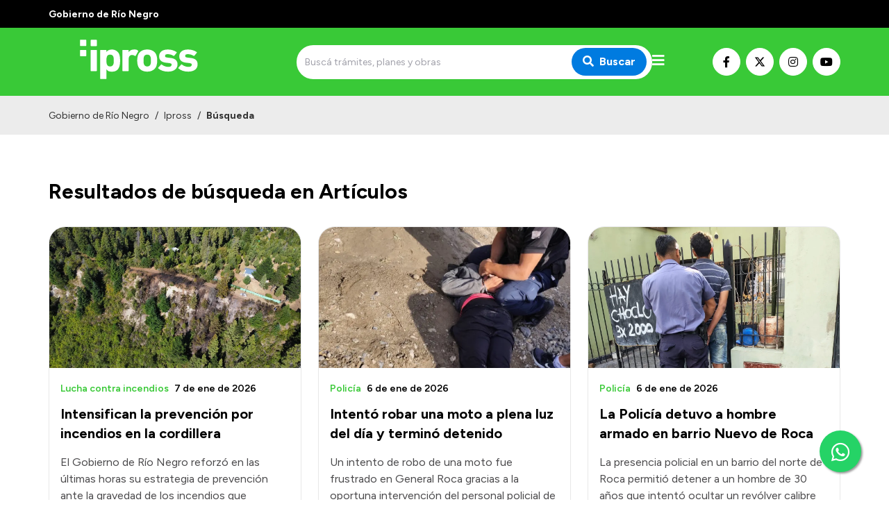

--- FILE ---
content_type: text/html; charset=utf-8
request_url: https://ipross.rionegro.gov.ar/busqueda/articulo?q=&t=7&d=&p=5
body_size: 14000
content:
<!DOCTYPE html><html lang="es"><head><meta charSet="UTF-8" class="jsx-527773210"/><meta property="og:locale" content="es" class="jsx-527773210"/><title class="jsx-527773210">Búsqueda | Ipross</title><link rel="shortcut icon" href="/favicon.ico" class="jsx-527773210"/><meta property="og:title" content="Búsqueda | Ipross" class="jsx-527773210"/><meta name="description" content="Portal oficial de la Provincia de Río Negro. Encuentre aquí las novedades, servicios y trámites que podrá realizar en nuestro sitio web." class="jsx-527773210"/><meta name="keywords" content="río negro, portal, oficial, servicios, trámites, sitio web" class="jsx-527773210"/><meta property="og:description" content="Encuentre aquí las novedades, servicios y trámites que podrá realizar en nuestro sitio web." class="jsx-527773210"/><meta property="og:image" content="https://ipross.rionegro.gov.ar/images/ogimage.jpg" class="jsx-527773210"/><meta property="og:type" content="article" class="jsx-527773210"/><meta name="author" content="Gobierno de la Provincia de Río Negro" class="jsx-527773210"/><meta name="viewport" content="width=device-width, initial-scale=1.0" class="jsx-527773210"/><link rel="preconnect" href="https://fonts.gstatic.com" class="jsx-527773210"/><link rel="stylesheet" class="jsx-527773210" data-href="https://fonts.googleapis.com/css2?family=Lato:wght@300;400;700&amp;display=swap" data-optimized-fonts="true"/><link rel="stylesheet" class="jsx-527773210" data-href="https://fonts.googleapis.com/css2?family=Figtree:wght@300;400;500;600;700;900&amp;display=swap" data-optimized-fonts="true"/><link rel="stylesheet" class="jsx-527773210" data-href="https://fonts.googleapis.com/css2?family=Merriweather&amp;display=swap" data-optimized-fonts="true"/><script class="jsx-527773210">(function(w,d,s,l,i){w[l]=w[l]||[];w[l].push({'gtm.start':
							new Date().getTime(),event:'gtm.js'});var f=d.getElementsByTagName(s)[0],
							j=d.createElement(s),dl=l!='dataLayer'?'&l='+l:'';j.async=true;j.src=
							'https://www.googletagmanager.com/gtm.js?id='+i+dl;f.parentNode.insertBefore(j,f);
							})(window,document,'script','dataLayer','GTM-WPCZFPR');</script><meta property="og:url" content="https://ipross.rionegro.gov.ar/busqueda/articulo"/><meta name="next-head-count" content="18"/><meta name="next-font-preconnect"/><link rel="preload" href="/_next/static/css/8dbfc92791262aee.css" as="style"/><link rel="stylesheet" href="/_next/static/css/8dbfc92791262aee.css" data-n-g=""/><link rel="preload" href="/_next/static/css/c432444ed90c8930.css" as="style"/><link rel="stylesheet" href="/_next/static/css/c432444ed90c8930.css" data-n-p=""/><link rel="preload" href="/_next/static/css/6687d2c82788a50d.css" as="style"/><link rel="stylesheet" href="/_next/static/css/6687d2c82788a50d.css" data-n-p=""/><noscript data-n-css=""></noscript><script defer="" nomodule="" src="/_next/static/chunks/polyfills-5cd94c89d3acac5f.js"></script><script src="/_next/static/chunks/webpack-94e8b0c360cdb8d9.js" defer=""></script><script src="/_next/static/chunks/framework-0cd408b0efb381e4.js" defer=""></script><script src="/_next/static/chunks/main-2db78e4d92636207.js" defer=""></script><script src="/_next/static/chunks/pages/_app-bced53897a4f3253.js" defer=""></script><script src="/_next/static/chunks/396-d78956eae4e1abfc.js" defer=""></script><script src="/_next/static/chunks/152-939fb4b62d24c1f3.js" defer=""></script><script src="/_next/static/chunks/233-ff2e2fc90c6da966.js" defer=""></script><script src="/_next/static/chunks/33-cc47789c1637c419.js" defer=""></script><script src="/_next/static/chunks/78-3e55661bed383506.js" defer=""></script><script src="/_next/static/chunks/145-884e37df2d6bf0a1.js" defer=""></script><script src="/_next/static/chunks/461-2c8b0fb4395e8415.js" defer=""></script><script src="/_next/static/chunks/pages/%5Bhost%5D/busqueda/%5B%5B...entity%5D%5D-ee24666f5141350c.js" defer=""></script><script src="/_next/static/jC0-kQnVWmeEUeJjE7bYe/_buildManifest.js" defer=""></script><script src="/_next/static/jC0-kQnVWmeEUeJjE7bYe/_ssgManifest.js" defer=""></script><script src="/_next/static/jC0-kQnVWmeEUeJjE7bYe/_middlewareManifest.js" defer=""></script><style id="__jsx-527773210">.preview-container.jsx-527773210{width:100%;height:100%;display:-webkit-box;display:-webkit-flex;display:-moz-box;display:-ms-flexbox;display:flex;-webkit-box-orient:vertical;-webkit-box-direction:normal;-webkit-flex-direction:column;-moz-box-orient:vertical;-moz-box-direction:normal;-ms-flex-direction:column;flex-direction:column}.preview-badge.jsx-527773210{position:fixed;width:100%;height:40px;top:0;left:0;background:#ffc107;z-index:1000;display:-webkit-box;display:-webkit-flex;display:-moz-box;display:-ms-flexbox;display:flex;-webkit-box-align:center;-webkit-align-items:center;-moz-box-align:center;-ms-flex-align:center;align-items:center;-webkit-box-pack:center;-webkit-justify-content:center;-moz-box-pack:center;-ms-flex-pack:center;justify-content:center;padding:0 100px}.preview-badge.jsx-527773210 a.jsx-527773210{background:#fff;-webkit-border-radius:5px;-moz-border-radius:5px;border-radius:5px;padding:1px 10px;font-size:.9rem;-webkit-transition:.3s ease;-moz-transition:.3s ease;-o-transition:.3s ease;transition:.3s ease;-webkit-transition-property:opacity;-moz-transition-timing-function:opacity;-o-transition-timing-function:opacity;transition-property:opacity}.preview-badge.jsx-527773210 a.jsx-527773210:hover{opacity:.8}.preview-badge.jsx-527773210 span.jsx-527773210{font-weight:700;margin-left:20px}.preview-page.jsx-527773210{padding-top:40px;-webkit-box-flex:1;-webkit-flex:1;-moz-box-flex:1;-ms-flex:1;flex:1}</style></head><body><noscript><iframe src="https://www.googletagmanager.com/ns.html?id=GTM-WPCZFPR" height="0" width="0" style="display:none;visibility:hidden"></iframe></noscript><div id="__next"><header class="w-full max-w-full z-50 transition-all duration-300"><div class="w-full py-2 bg-primary-black"><div class="container mx-auto px-4 sm:px-0"><span class="text-white font-bold text-sm">Gobierno de Río Negro</span></div></div><div class="w-full py-2 bg-primary-green"><div class="container mx-auto h-full px-4 sm:px-0"><div class="flex flex-row md:h-full md:items-center w-full md:justify-between gap-2"><a class="flex flex-row h-full items-center" aria-label="Ir al inicio" href="/"><div class="flex-none w-64 sm:w-72"><span style="box-sizing:border-box;display:inline-block;overflow:hidden;width:initial;height:initial;background:none;opacity:1;border:0;margin:0;padding:0;position:relative;max-width:100%"><span style="box-sizing:border-box;display:block;width:initial;height:initial;background:none;opacity:1;border:0;margin:0;padding:0;max-width:100%"><img style="display:block;max-width:100%;width:initial;height:initial;background:none;opacity:1;border:0;margin:0;padding:0" alt="" aria-hidden="true" src="data:image/svg+xml,%3csvg%20xmlns=%27http://www.w3.org/2000/svg%27%20version=%271.1%27%20width=%27260%27%20height=%2775%27/%3e"/></span><img alt="Logo de Ipross" srcSet="https://silvercoder.rionegro.gov.ar/files/1753382669_e6e1c952c4b146756733.svg 1x, https://silvercoder.rionegro.gov.ar/files/1753382669_e6e1c952c4b146756733.svg 2x" src="https://silvercoder.rionegro.gov.ar/files/1753382669_e6e1c952c4b146756733.svg" decoding="async" data-nimg="intrinsic" class="object-contain" style="position:absolute;top:0;left:0;bottom:0;right:0;box-sizing:border-box;padding:0;border:none;margin:auto;display:block;width:0;height:0;min-width:100%;max-width:100%;min-height:100%;max-height:100%"/></span></div></a><div class="flex flex-1 items-center justify-end md:justify-center gap-3"><div class="hidden md:block w-full max-w-lg"><form class="flex w-full"><div class="relative w-full"><input type="search" class="text-sm rounded-sm border-0 h-full py-4 pl-3 pr-6 w-full focus:outline-none focus:ring-none focus:border-transparent rounded-3xl bg-main-bg" placeholder="Buscá trámites, planes y obras" value=""/><button type="submit" class="absolute top-1/2 transform -translate-y-1/2 right-0 mr-2 px-4 py-2 text-white font-bold bg-primary-blue focus:outline-none focus:ring-0 focus:border-transparent rounded-3xl" aria-label="Buscar"><i class="fas fa-search mr-2"></i>Buscar</button></div></form></div><div id="menu" class="menu-button mt-0 cursor-pointer"><i class="fas fa-bars text-white text-xl"></i></div></div><div class="mt-4 md:mt-0 flex flex-row gap-1 items-center hidden lg:flex"><a class="bg-white hover:opacity-70 text-black border border-white hover:border-opacity-70 w-10 h-10 justify-center text-base inline-flex items-center rounded-full focus:outline-none transition duration-500 ease-in-out mr-2" target="_blank" rel="noopener" href="https://www.facebook.com/Iprossrionegro" aria-label="Nuestro Facebook"><i class="fab fa-facebook-f"></i></a><a class="bg-white hover:opacity-70 text-black border border-white hover:border-opacity-70 w-10 h-10 justify-center text-base inline-flex items-center rounded-full focus:outline-none transition duration-500 ease-in-out mr-2" target="_blank" rel="noopener" href="https://x.com/Iprossrionegro" aria-label="Nuestro Twitter"><img src="/images/x-twitter-brands.svg" class="w-4 h-4  order-first"/></a><a class="bg-white hover:opacity-70 text-black border border-white hover:border-opacity-70 w-10 h-10 justify-center text-base inline-flex items-center rounded-full focus:outline-none transition duration-500 ease-in-out mr-2" target="_blank" rel="noopener" href="https://www.instagram.com/iprossrn/" aria-label="Nuestro Instagram"><i class="fab fa-instagram"></i></a><a class="bg-white hover:opacity-70 text-black border border-white hover:border-opacity-70 w-10 h-10 justify-center text-base inline-flex items-center rounded-full focus:outline-none transition duration-500 ease-in-out" target="_blank" rel="noopener" href="https://www.youtube.com/channel/UCvC-gYeBJU0NEk0nD-P6MrA" aria-label="Nuestro Youtube"><i class="fab fa-youtube"></i></a></div></div></div></div><div class="w-full transition-all duration-300 bg-primary-blue"><nav class="nav hidden container mx-auto h-full px-4 py-4 sm:px-0 z-50"><div class="flex flex-row h-full"><ul class="flex h-full flex-1 -ml-3"><li class="text-black font-bold"><a class="px-3 h-full flex items-center cursor-pointer whitespace-nowrap" href="/">Inicio</a></li><li><a href="#" class="px-3 text-white font-bold h-full flex items-center cursor-pointer">Institucional<i class="fa fa-chevron-down ml-4 text-sm transition-all duration-150"></i></a><ul class="bg-white z-20 absolute transition-all duration-150 min-w-32 shadow-lg rounded-xl"><li class=""><a class="py-2 px-4 h-full flex items-center" href="/ipross-mision">¿Qué es IPROSS?</a></li><li class=""><a class="py-2 px-4 h-full flex items-center" href="/ipross-autoridades">Autoridades</a></li><li class=""><a class="py-2 px-4 h-full flex items-center" href="/ipross-delegaciones">Delegaciones</a></li><li class=""><a href="/info/56/ipross-consultorios-propios" target="_self" rel="" class="py-2 px-4 h-full flex items-center">Consultorios Propios</a></li><li class=""><a href="/info/148/presentacioncv" target="_self" rel="" class="py-2 px-4 h-full flex items-center">Presentación CV</a></li></ul></li></ul><ul class="flex h-full mr-4"><li><a href="#" class="px-3 text-white font-bold h-full flex items-center cursor-pointer">Transparencia<i class="fa fa-chevron-down ml-4 text-sm transition-all duration-150"></i></a><ul class="bg-white z-20 absolute transition-all duration-150 min-w-32 shadow-lg rounded-xl"><li class=""><a href="/info/149/inversion-en-salud" target="_blank" rel="noopener" class="py-2 px-4 h-full flex items-center">Inversión en Salud</a></li><li class=""><a href="https://ipross.rionegro.gov.ar/ipross-licitaciones" target="_blank" rel="noopener" class="py-2 px-4 h-full flex items-center">Licitaciones</a></li><li class=""><a href="https://intranet.rionegro.gov.ar/tramites/Welcome.do;jsessionid=A86EFB6FCAD3465D2FEB34624F512C46 " target="_blank" rel="noopener" class="py-2 px-4 h-full flex items-center">Consulta de expedientes</a></li></ul></li></ul></div></nav><nav class="navPhone container mx-auto h-full px-4 md:py-0 py-4 sm:px-0"><div class="flex items-center justify-between md:hidden"><form class="flex w-full"><div class="relative w-full"><input type="search" class="text-sm rounded-sm border-0 h-full py-4 pl-3 pr-6 w-full focus:outline-none focus:ring-none focus:border-transparent rounded-3xl bg-main-bg" placeholder="Buscá trámites, planes y obras" value=""/><button type="submit" class="absolute top-1/2 transform -translate-y-1/2 right-0 mr-2 px-4 py-2 text-white font-bold bg-primary-blue focus:outline-none focus:ring-0 focus:border-transparent rounded-3xl" aria-label="Buscar"><i class="fas fa-search mr-2"></i>Buscar</button></div></form></div><div class="menuPhone overflow-hidden transition-height duration-500 ease-in-out h-0"><div class="md:hidden py-4"><ul><li class="text-black font-bold"><a class="py-1 px-2 pl-2 text-md block transition duration-500 ease-in-out cursor-pointer" href="/">Inicio</a></li><li><h5 class="py-2 px-2 font-bold text-white border-b border-solid border-white mt-4 mb-2 border-opacity-60">Institucional</h5><ul class=""><li class="text-black null"><a class="py-1 px-2 font-bold text-md block transition duration-500 ease-in-out" href="/ipross-mision">¿Qué es IPROSS?</a></li><li class="text-black null"><a class="py-1 px-2 font-bold text-md block transition duration-500 ease-in-out" href="/ipross-autoridades">Autoridades</a></li><li class="text-black null"><a class="py-1 px-2 font-bold text-md block transition duration-500 ease-in-out" href="/ipross-delegaciones">Delegaciones</a></li><li class="text-black null"><a href="/info/56/ipross-consultorios-propios" target="_self" rel="" class="py-1 px-2 font-bold text-md block transition duration-500 ease-in-out">Consultorios Propios</a></li><li class="text-black null"><a href="/info/148/presentacioncv" target="_self" rel="" class="py-1 px-2 font-bold text-md block transition duration-500 ease-in-out">Presentación CV</a></li></ul></li></ul><ul class="pt-8"><li><h5 class="py-2 px-2 font-bold text-white border-b border-solid border-white mt-4 mb-2 border-opacity-60">Transparencia</h5><ul class=""><li class="text-black null"><a href="/info/149/inversion-en-salud" target="_blank" rel="noopener" class="py-1 px-2 font-bold text-md block transition duration-500 ease-in-out">Inversión en Salud</a></li><li class="text-black null"><a href="https://ipross.rionegro.gov.ar/ipross-licitaciones" target="_blank" rel="noopener" class="py-1 px-2 font-bold text-md block transition duration-500 ease-in-out">Licitaciones</a></li><li class="text-black null"><a href="https://intranet.rionegro.gov.ar/tramites/Welcome.do;jsessionid=A86EFB6FCAD3465D2FEB34624F512C46 " target="_blank" rel="noopener" class="py-1 px-2 font-bold text-md block transition duration-500 ease-in-out">Consulta de expedientes</a></li></ul></li></ul></div></div></nav></div></header><div><section class="container mx-auto mt-8 sm:mt-8 md:mt-12 lg:mt-12 xl:mt-16 px-4 sm:px-0"><h3 class="text-xl md:text-3xl font-bold mb-8 font-primary"><span class="relative">Resultados de búsqueda en Artículos</span></h3><div class="grid gap-6 grid-cols-1 sm:grid-cols-2 lg:grid-cols-3"><div><div class="flex w-full rounded-xl bg-white flex-col border border-gray-low rounded-3xl overflow-hidden h-full"><a class="" aria-label="Abrir el artículo: Intensifican la prevención por incendios en la cordillera" href="/articulo/57354/intensifican-la-prevencion-por-incendios-en-la-cordillera"><div class="w-full relative"><div class="absolute w-full h-full bg-gray-low"></div><span style="box-sizing:border-box;display:block;overflow:hidden;width:initial;height:initial;background:none;opacity:1;border:0;margin:0;padding:0;position:relative"><span style="box-sizing:border-box;display:block;width:initial;height:initial;background:none;opacity:1;border:0;margin:0;padding:0;padding-top:56.16883116883117%"></span><img alt="" src="[data-uri]" decoding="async" data-nimg="responsive" class="object-cover" style="position:absolute;top:0;left:0;bottom:0;right:0;box-sizing:border-box;padding:0;border:none;margin:auto;display:block;width:0;height:0;min-width:100%;max-width:100%;min-height:100%;max-height:100%;filter:blur(20px);background-size:cover;background-image:url(&quot;[data-uri]&quot;);background-position:0% 0%"/><noscript><img alt="" sizes="100vw" srcSet="/_next/image?url=https%3A%2F%2Fsilvercoder.rionegro.gov.ar%2Ffiles%2F1767787063_fb61707f840d2e7ce8d5.jpeg&amp;w=640&amp;q=75 640w, /_next/image?url=https%3A%2F%2Fsilvercoder.rionegro.gov.ar%2Ffiles%2F1767787063_fb61707f840d2e7ce8d5.jpeg&amp;w=750&amp;q=75 750w, /_next/image?url=https%3A%2F%2Fsilvercoder.rionegro.gov.ar%2Ffiles%2F1767787063_fb61707f840d2e7ce8d5.jpeg&amp;w=828&amp;q=75 828w, /_next/image?url=https%3A%2F%2Fsilvercoder.rionegro.gov.ar%2Ffiles%2F1767787063_fb61707f840d2e7ce8d5.jpeg&amp;w=1080&amp;q=75 1080w, /_next/image?url=https%3A%2F%2Fsilvercoder.rionegro.gov.ar%2Ffiles%2F1767787063_fb61707f840d2e7ce8d5.jpeg&amp;w=1200&amp;q=75 1200w, /_next/image?url=https%3A%2F%2Fsilvercoder.rionegro.gov.ar%2Ffiles%2F1767787063_fb61707f840d2e7ce8d5.jpeg&amp;w=1920&amp;q=75 1920w, /_next/image?url=https%3A%2F%2Fsilvercoder.rionegro.gov.ar%2Ffiles%2F1767787063_fb61707f840d2e7ce8d5.jpeg&amp;w=2048&amp;q=75 2048w, /_next/image?url=https%3A%2F%2Fsilvercoder.rionegro.gov.ar%2Ffiles%2F1767787063_fb61707f840d2e7ce8d5.jpeg&amp;w=3840&amp;q=75 3840w" src="/_next/image?url=https%3A%2F%2Fsilvercoder.rionegro.gov.ar%2Ffiles%2F1767787063_fb61707f840d2e7ce8d5.jpeg&amp;w=3840&amp;q=75" decoding="async" data-nimg="responsive" style="position:absolute;top:0;left:0;bottom:0;right:0;box-sizing:border-box;padding:0;border:none;margin:auto;display:block;width:0;height:0;min-width:100%;max-width:100%;min-height:100%;max-height:100%" class="object-cover" loading="lazy"/></noscript></span></div></a><div class="flex pt-4 px-4 px-0"><div class="flex flex-col justify-center items-start w-full"><a aria-label="Abrir el artículo: Intensifican la prevención por incendios en la cordillera" href="/articulo/57354/intensifican-la-prevencion-por-incendios-en-la-cordillera"><h4 class="text-lg md:text-xl font-primary text-black hover:text-primary-green font-bold transition duration-500 ease-in-out mt-2">Intensifican la prevención por incendios en la cordillera</h4></a><a class="order-first font-secondary text-sm py-1" aria-label="Abrir el artículo: Intensifican la prevención por incendios en la cordillera" href="/articulo/57354/intensifican-la-prevencion-por-incendios-en-la-cordillera"><h6 class="text-1xl font-primary text-primary-green font-normal font-secondary font-semibold">Lucha contra incendios<span class="text-black ml-2">7 de ene de 2026</span></h6></a></div></div><div class="pr-4 pt-2 md:pt-4 font-primary h-full px-4 pl-4 pb-6 sm:pb-8 text-sm sm:text-base text-gray-dark">El Gobierno de Río Negro reforzó en las últimas horas su estrategia de prevención ante la gravedad de los incendios que castigan a la zona cordillerana, con una fuerte advertencia: está absolutamente prohibido hacer fuego al aire libre, incluso en predios privados, y el objetivo central es impedir que las llamas crucen los límites provinciales. En ese contexto, el Ministro de Seguridad y Justicia, Daniel Jara, encabezó en Bariloche una reunión clave para coordinar acciones, ajustar controles y cerrar el cerco preventivo antes de que el riesgo se transforme en tragedia.</div></div></div><div><div class="flex w-full rounded-xl bg-white flex-col border border-gray-low rounded-3xl overflow-hidden h-full"><a class="" aria-label="Abrir el artículo: Intentó robar una moto a plena luz del día y terminó detenido" href="/articulo/57347/intento-robar-una-moto-a-plena-luz-del-dia-y-termino-detenido"><div class="w-full relative"><div class="absolute w-full h-full bg-gray-low"></div><span style="box-sizing:border-box;display:block;overflow:hidden;width:initial;height:initial;background:none;opacity:1;border:0;margin:0;padding:0;position:relative"><span style="box-sizing:border-box;display:block;width:initial;height:initial;background:none;opacity:1;border:0;margin:0;padding:0;padding-top:56.16883116883117%"></span><img alt="" src="[data-uri]" decoding="async" data-nimg="responsive" class="object-cover" style="position:absolute;top:0;left:0;bottom:0;right:0;box-sizing:border-box;padding:0;border:none;margin:auto;display:block;width:0;height:0;min-width:100%;max-width:100%;min-height:100%;max-height:100%;filter:blur(20px);background-size:cover;background-image:url(&quot;[data-uri]&quot;);background-position:0% 0%"/><noscript><img alt="" sizes="100vw" srcSet="/_next/image?url=https%3A%2F%2Fsilvercoder.rionegro.gov.ar%2Ffiles%2F1767721531_856e39497119dafbdd9f.jpeg&amp;w=640&amp;q=75 640w, /_next/image?url=https%3A%2F%2Fsilvercoder.rionegro.gov.ar%2Ffiles%2F1767721531_856e39497119dafbdd9f.jpeg&amp;w=750&amp;q=75 750w, /_next/image?url=https%3A%2F%2Fsilvercoder.rionegro.gov.ar%2Ffiles%2F1767721531_856e39497119dafbdd9f.jpeg&amp;w=828&amp;q=75 828w, /_next/image?url=https%3A%2F%2Fsilvercoder.rionegro.gov.ar%2Ffiles%2F1767721531_856e39497119dafbdd9f.jpeg&amp;w=1080&amp;q=75 1080w, /_next/image?url=https%3A%2F%2Fsilvercoder.rionegro.gov.ar%2Ffiles%2F1767721531_856e39497119dafbdd9f.jpeg&amp;w=1200&amp;q=75 1200w, /_next/image?url=https%3A%2F%2Fsilvercoder.rionegro.gov.ar%2Ffiles%2F1767721531_856e39497119dafbdd9f.jpeg&amp;w=1920&amp;q=75 1920w, /_next/image?url=https%3A%2F%2Fsilvercoder.rionegro.gov.ar%2Ffiles%2F1767721531_856e39497119dafbdd9f.jpeg&amp;w=2048&amp;q=75 2048w, /_next/image?url=https%3A%2F%2Fsilvercoder.rionegro.gov.ar%2Ffiles%2F1767721531_856e39497119dafbdd9f.jpeg&amp;w=3840&amp;q=75 3840w" src="/_next/image?url=https%3A%2F%2Fsilvercoder.rionegro.gov.ar%2Ffiles%2F1767721531_856e39497119dafbdd9f.jpeg&amp;w=3840&amp;q=75" decoding="async" data-nimg="responsive" style="position:absolute;top:0;left:0;bottom:0;right:0;box-sizing:border-box;padding:0;border:none;margin:auto;display:block;width:0;height:0;min-width:100%;max-width:100%;min-height:100%;max-height:100%" class="object-cover" loading="lazy"/></noscript></span></div></a><div class="flex pt-4 px-4 px-0"><div class="flex flex-col justify-center items-start w-full"><a aria-label="Abrir el artículo: Intentó robar una moto a plena luz del día y terminó detenido" href="/articulo/57347/intento-robar-una-moto-a-plena-luz-del-dia-y-termino-detenido"><h4 class="text-lg md:text-xl font-primary text-black hover:text-primary-green font-bold transition duration-500 ease-in-out mt-2">Intentó robar una moto a plena luz del día y terminó detenido</h4></a><a class="order-first font-secondary text-sm py-1" aria-label="Abrir el artículo: Intentó robar una moto a plena luz del día y terminó detenido" href="/articulo/57347/intento-robar-una-moto-a-plena-luz-del-dia-y-termino-detenido"><h6 class="text-1xl font-primary text-primary-green font-normal font-secondary font-semibold">Policía<span class="text-black ml-2">6 de ene de 2026</span></h6></a></div></div><div class="pr-4 pt-2 md:pt-4 font-primary h-full px-4 pl-4 pb-6 sm:pb-8 text-sm sm:text-base text-gray-dark">Un intento de robo de una moto fue frustrado en General Roca gracias a la oportuna intervención del personal policial de prevención de la Comisaría 21, que logró reducir y detener a un hombre cuando escapaba tras ser sorprendido en pleno delito. El procedimiento permitió evitar la sustracción del rodado y asegurar a un sospechoso que portaba una faca de unos 30 centímetros de largo.</div></div></div><div><div class="flex w-full rounded-xl bg-white flex-col border border-gray-low rounded-3xl overflow-hidden h-full"><a class="" aria-label="Abrir el artículo: La Policía detuvo a hombre armado en barrio Nuevo de Roca" href="/articulo/57346/la-policia-detuvo-a-hombre-armado-en-barrio-nuevo-de-roca"><div class="w-full relative"><div class="absolute w-full h-full bg-gray-low"></div><span style="box-sizing:border-box;display:block;overflow:hidden;width:initial;height:initial;background:none;opacity:1;border:0;margin:0;padding:0;position:relative"><span style="box-sizing:border-box;display:block;width:initial;height:initial;background:none;opacity:1;border:0;margin:0;padding:0;padding-top:56.16883116883117%"></span><img alt="" src="[data-uri]" decoding="async" data-nimg="responsive" class="object-cover" style="position:absolute;top:0;left:0;bottom:0;right:0;box-sizing:border-box;padding:0;border:none;margin:auto;display:block;width:0;height:0;min-width:100%;max-width:100%;min-height:100%;max-height:100%;filter:blur(20px);background-size:cover;background-image:url(&quot;[data-uri]&quot;);background-position:0% 0%"/><noscript><img alt="" sizes="100vw" srcSet="/_next/image?url=https%3A%2F%2Fsilvercoder.rionegro.gov.ar%2Ffiles%2F1767721326_b1ec02c46d46f6e23df8.jpeg&amp;w=640&amp;q=75 640w, /_next/image?url=https%3A%2F%2Fsilvercoder.rionegro.gov.ar%2Ffiles%2F1767721326_b1ec02c46d46f6e23df8.jpeg&amp;w=750&amp;q=75 750w, /_next/image?url=https%3A%2F%2Fsilvercoder.rionegro.gov.ar%2Ffiles%2F1767721326_b1ec02c46d46f6e23df8.jpeg&amp;w=828&amp;q=75 828w, /_next/image?url=https%3A%2F%2Fsilvercoder.rionegro.gov.ar%2Ffiles%2F1767721326_b1ec02c46d46f6e23df8.jpeg&amp;w=1080&amp;q=75 1080w, /_next/image?url=https%3A%2F%2Fsilvercoder.rionegro.gov.ar%2Ffiles%2F1767721326_b1ec02c46d46f6e23df8.jpeg&amp;w=1200&amp;q=75 1200w, /_next/image?url=https%3A%2F%2Fsilvercoder.rionegro.gov.ar%2Ffiles%2F1767721326_b1ec02c46d46f6e23df8.jpeg&amp;w=1920&amp;q=75 1920w, /_next/image?url=https%3A%2F%2Fsilvercoder.rionegro.gov.ar%2Ffiles%2F1767721326_b1ec02c46d46f6e23df8.jpeg&amp;w=2048&amp;q=75 2048w, /_next/image?url=https%3A%2F%2Fsilvercoder.rionegro.gov.ar%2Ffiles%2F1767721326_b1ec02c46d46f6e23df8.jpeg&amp;w=3840&amp;q=75 3840w" src="/_next/image?url=https%3A%2F%2Fsilvercoder.rionegro.gov.ar%2Ffiles%2F1767721326_b1ec02c46d46f6e23df8.jpeg&amp;w=3840&amp;q=75" decoding="async" data-nimg="responsive" style="position:absolute;top:0;left:0;bottom:0;right:0;box-sizing:border-box;padding:0;border:none;margin:auto;display:block;width:0;height:0;min-width:100%;max-width:100%;min-height:100%;max-height:100%" class="object-cover" loading="lazy"/></noscript></span></div></a><div class="flex pt-4 px-4 px-0"><div class="flex flex-col justify-center items-start w-full"><a aria-label="Abrir el artículo: La Policía detuvo a hombre armado en barrio Nuevo de Roca" href="/articulo/57346/la-policia-detuvo-a-hombre-armado-en-barrio-nuevo-de-roca"><h4 class="text-lg md:text-xl font-primary text-black hover:text-primary-green font-bold transition duration-500 ease-in-out mt-2">La Policía detuvo a hombre armado en barrio Nuevo de Roca</h4></a><a class="order-first font-secondary text-sm py-1" aria-label="Abrir el artículo: La Policía detuvo a hombre armado en barrio Nuevo de Roca" href="/articulo/57346/la-policia-detuvo-a-hombre-armado-en-barrio-nuevo-de-roca"><h6 class="text-1xl font-primary text-primary-green font-normal font-secondary font-semibold">Policía<span class="text-black ml-2">6 de ene de 2026</span></h6></a></div></div><div class="pr-4 pt-2 md:pt-4 font-primary h-full px-4 pl-4 pb-6 sm:pb-8 text-sm sm:text-base text-gray-dark">La presencia policial en un barrio del norte de Roca permitió detener a un hombre de 30 años que intentó ocultar un revólver calibre 32 arrojándolo hacia el patio de su vivienda. La intervención oportuna garantizó el secuestro del arma y la preservación de pruebas fundamentales para la investigación.</div></div></div><div><div class="flex w-full rounded-xl bg-white flex-col border border-gray-low rounded-3xl overflow-hidden h-full"><a class="" aria-label="Abrir el artículo: Allanamientos esclarecen robos en el Parque Industrial de Villa Regina" href="/articulo/57343/allanamientos-esclarecen-robos-en-el-parque-industrial-de-villa-regina"><div class="w-full relative"><div class="absolute w-full h-full bg-gray-low"></div><span style="box-sizing:border-box;display:block;overflow:hidden;width:initial;height:initial;background:none;opacity:1;border:0;margin:0;padding:0;position:relative"><span style="box-sizing:border-box;display:block;width:initial;height:initial;background:none;opacity:1;border:0;margin:0;padding:0;padding-top:56.16883116883117%"></span><img alt="" src="[data-uri]" decoding="async" data-nimg="responsive" class="object-cover" style="position:absolute;top:0;left:0;bottom:0;right:0;box-sizing:border-box;padding:0;border:none;margin:auto;display:block;width:0;height:0;min-width:100%;max-width:100%;min-height:100%;max-height:100%;filter:blur(20px);background-size:cover;background-image:url(&quot;[data-uri]&quot;);background-position:0% 0%"/><noscript><img alt="" sizes="100vw" srcSet="/_next/image?url=https%3A%2F%2Fsilvercoder.rionegro.gov.ar%2Ffiles%2F1767719748_41eb40c7865cebbea767.jpeg&amp;w=640&amp;q=75 640w, /_next/image?url=https%3A%2F%2Fsilvercoder.rionegro.gov.ar%2Ffiles%2F1767719748_41eb40c7865cebbea767.jpeg&amp;w=750&amp;q=75 750w, /_next/image?url=https%3A%2F%2Fsilvercoder.rionegro.gov.ar%2Ffiles%2F1767719748_41eb40c7865cebbea767.jpeg&amp;w=828&amp;q=75 828w, /_next/image?url=https%3A%2F%2Fsilvercoder.rionegro.gov.ar%2Ffiles%2F1767719748_41eb40c7865cebbea767.jpeg&amp;w=1080&amp;q=75 1080w, /_next/image?url=https%3A%2F%2Fsilvercoder.rionegro.gov.ar%2Ffiles%2F1767719748_41eb40c7865cebbea767.jpeg&amp;w=1200&amp;q=75 1200w, /_next/image?url=https%3A%2F%2Fsilvercoder.rionegro.gov.ar%2Ffiles%2F1767719748_41eb40c7865cebbea767.jpeg&amp;w=1920&amp;q=75 1920w, /_next/image?url=https%3A%2F%2Fsilvercoder.rionegro.gov.ar%2Ffiles%2F1767719748_41eb40c7865cebbea767.jpeg&amp;w=2048&amp;q=75 2048w, /_next/image?url=https%3A%2F%2Fsilvercoder.rionegro.gov.ar%2Ffiles%2F1767719748_41eb40c7865cebbea767.jpeg&amp;w=3840&amp;q=75 3840w" src="/_next/image?url=https%3A%2F%2Fsilvercoder.rionegro.gov.ar%2Ffiles%2F1767719748_41eb40c7865cebbea767.jpeg&amp;w=3840&amp;q=75" decoding="async" data-nimg="responsive" style="position:absolute;top:0;left:0;bottom:0;right:0;box-sizing:border-box;padding:0;border:none;margin:auto;display:block;width:0;height:0;min-width:100%;max-width:100%;min-height:100%;max-height:100%" class="object-cover" loading="lazy"/></noscript></span></div></a><div class="flex pt-4 px-4 px-0"><div class="flex flex-col justify-center items-start w-full"><a aria-label="Abrir el artículo: Allanamientos esclarecen robos en el Parque Industrial de Villa Regina" href="/articulo/57343/allanamientos-esclarecen-robos-en-el-parque-industrial-de-villa-regina"><h4 class="text-lg md:text-xl font-primary text-black hover:text-primary-green font-bold transition duration-500 ease-in-out mt-2">Allanamientos esclarecen robos en el Parque Industrial de Villa Regina</h4></a><a class="order-first font-secondary text-sm py-1" aria-label="Abrir el artículo: Allanamientos esclarecen robos en el Parque Industrial de Villa Regina" href="/articulo/57343/allanamientos-esclarecen-robos-en-el-parque-industrial-de-villa-regina"><h6 class="text-1xl font-primary text-primary-green font-normal font-secondary font-semibold">Policía<span class="text-black ml-2">6 de ene de 2026</span></h6></a></div></div><div class="pr-4 pt-2 md:pt-4 font-primary h-full px-4 pl-4 pb-6 sm:pb-8 text-sm sm:text-base text-gray-dark">La Policía de Río Negro logró esclarecer una serie de robos ocurridos en una tornería del Parque Industrial de Villa Regina, tras un intenso trabajo de investigación que culminó con seis allanamientos en distintos barrios de la ciudad con la recuperación de gran parte de los objetos sustraídos y se secuestró el vehículo utilizado por los autores.</div></div></div><div><div class="flex w-full rounded-xl bg-white flex-col border border-gray-low rounded-3xl overflow-hidden h-full"><a class="" aria-label="Abrir el artículo: Río Negro te cuida: así es el fuerte operativo en las rutas para el verano" href="/articulo/57319/rio-negro-te-cuida-asi-es-el-fuerte-operativo-en-las-rutas-para-el-verano"><div class="w-full relative"><div class="absolute w-full h-full bg-gray-low"></div><span style="box-sizing:border-box;display:block;overflow:hidden;width:initial;height:initial;background:none;opacity:1;border:0;margin:0;padding:0;position:relative"><span style="box-sizing:border-box;display:block;width:initial;height:initial;background:none;opacity:1;border:0;margin:0;padding:0;padding-top:56.16883116883117%"></span><img alt="" src="[data-uri]" decoding="async" data-nimg="responsive" class="object-cover" style="position:absolute;top:0;left:0;bottom:0;right:0;box-sizing:border-box;padding:0;border:none;margin:auto;display:block;width:0;height:0;min-width:100%;max-width:100%;min-height:100%;max-height:100%;filter:blur(20px);background-size:cover;background-image:url(&quot;[data-uri]&quot;);background-position:0% 0%"/><noscript><img alt="" sizes="100vw" srcSet="/_next/image?url=https%3A%2F%2Fsilvercoder.rionegro.gov.ar%2Ffiles%2F1767538184_f14052613c7495b3f650.jpeg&amp;w=640&amp;q=75 640w, /_next/image?url=https%3A%2F%2Fsilvercoder.rionegro.gov.ar%2Ffiles%2F1767538184_f14052613c7495b3f650.jpeg&amp;w=750&amp;q=75 750w, /_next/image?url=https%3A%2F%2Fsilvercoder.rionegro.gov.ar%2Ffiles%2F1767538184_f14052613c7495b3f650.jpeg&amp;w=828&amp;q=75 828w, /_next/image?url=https%3A%2F%2Fsilvercoder.rionegro.gov.ar%2Ffiles%2F1767538184_f14052613c7495b3f650.jpeg&amp;w=1080&amp;q=75 1080w, /_next/image?url=https%3A%2F%2Fsilvercoder.rionegro.gov.ar%2Ffiles%2F1767538184_f14052613c7495b3f650.jpeg&amp;w=1200&amp;q=75 1200w, /_next/image?url=https%3A%2F%2Fsilvercoder.rionegro.gov.ar%2Ffiles%2F1767538184_f14052613c7495b3f650.jpeg&amp;w=1920&amp;q=75 1920w, /_next/image?url=https%3A%2F%2Fsilvercoder.rionegro.gov.ar%2Ffiles%2F1767538184_f14052613c7495b3f650.jpeg&amp;w=2048&amp;q=75 2048w, /_next/image?url=https%3A%2F%2Fsilvercoder.rionegro.gov.ar%2Ffiles%2F1767538184_f14052613c7495b3f650.jpeg&amp;w=3840&amp;q=75 3840w" src="/_next/image?url=https%3A%2F%2Fsilvercoder.rionegro.gov.ar%2Ffiles%2F1767538184_f14052613c7495b3f650.jpeg&amp;w=3840&amp;q=75" decoding="async" data-nimg="responsive" style="position:absolute;top:0;left:0;bottom:0;right:0;box-sizing:border-box;padding:0;border:none;margin:auto;display:block;width:0;height:0;min-width:100%;max-width:100%;min-height:100%;max-height:100%" class="object-cover" loading="lazy"/></noscript></span></div></a><div class="flex pt-4 px-4 px-0"><div class="flex flex-col justify-center items-start w-full"><a aria-label="Abrir el artículo: Río Negro te cuida: así es el fuerte operativo en las rutas para el verano" href="/articulo/57319/rio-negro-te-cuida-asi-es-el-fuerte-operativo-en-las-rutas-para-el-verano"><h4 class="text-lg md:text-xl font-primary text-black hover:text-primary-green font-bold transition duration-500 ease-in-out mt-2">Río Negro te cuida: así es el fuerte operativo en las rutas para el verano</h4></a><a class="order-first font-secondary text-sm py-1" aria-label="Abrir el artículo: Río Negro te cuida: así es el fuerte operativo en las rutas para el verano" href="/articulo/57319/rio-negro-te-cuida-asi-es-el-fuerte-operativo-en-las-rutas-para-el-verano"><h6 class="text-1xl font-primary text-primary-green font-normal font-secondary font-semibold">Agencia de Seguridad Vial<span class="text-black ml-2">5 de ene de 2026</span></h6></a></div></div><div class="pr-4 pt-2 md:pt-4 font-primary h-full px-4 pl-4 pb-6 sm:pb-8 text-sm sm:text-base text-gray-dark">El Gobierno Provincial puso en marcha “Río Negro Te Cuida”, el operativo especial de control y prevención en las rutas que se extenderá hasta el 1 de marzo, con el objetivo de cuidar a las familias rionegrinas y a quienes visitan la provincia durante el verano. Las patrullas estarán equipadas con equipamiento y tecnología satelital que permitirá agilizar y mejorar los controles.</div></div></div><div><div class="flex w-full rounded-xl bg-white flex-col border border-gray-low rounded-3xl overflow-hidden h-full"><a class="" aria-label="Abrir el artículo: Detienen en Las Grutas a una mujer por robos a autos con inhibidores" href="/articulo/57321/detienen-en-las-grutas-a-una-mujer-por-robos-a-autos-con-inhibidores"><div class="w-full relative"><div class="absolute w-full h-full bg-gray-low"></div><span style="box-sizing:border-box;display:block;overflow:hidden;width:initial;height:initial;background:none;opacity:1;border:0;margin:0;padding:0;position:relative"><span style="box-sizing:border-box;display:block;width:initial;height:initial;background:none;opacity:1;border:0;margin:0;padding:0;padding-top:56.16883116883117%"></span><img alt="" src="[data-uri]" decoding="async" data-nimg="responsive" class="object-cover" style="position:absolute;top:0;left:0;bottom:0;right:0;box-sizing:border-box;padding:0;border:none;margin:auto;display:block;width:0;height:0;min-width:100%;max-width:100%;min-height:100%;max-height:100%;filter:blur(20px);background-size:cover;background-image:url(&quot;[data-uri]&quot;);background-position:0% 0%"/><noscript><img alt="" sizes="100vw" srcSet="/_next/image?url=https%3A%2F%2Fsilvercoder.rionegro.gov.ar%2Ffiles%2F1767558878_e7285058e87432551034.jpeg&amp;w=640&amp;q=75 640w, /_next/image?url=https%3A%2F%2Fsilvercoder.rionegro.gov.ar%2Ffiles%2F1767558878_e7285058e87432551034.jpeg&amp;w=750&amp;q=75 750w, /_next/image?url=https%3A%2F%2Fsilvercoder.rionegro.gov.ar%2Ffiles%2F1767558878_e7285058e87432551034.jpeg&amp;w=828&amp;q=75 828w, /_next/image?url=https%3A%2F%2Fsilvercoder.rionegro.gov.ar%2Ffiles%2F1767558878_e7285058e87432551034.jpeg&amp;w=1080&amp;q=75 1080w, /_next/image?url=https%3A%2F%2Fsilvercoder.rionegro.gov.ar%2Ffiles%2F1767558878_e7285058e87432551034.jpeg&amp;w=1200&amp;q=75 1200w, /_next/image?url=https%3A%2F%2Fsilvercoder.rionegro.gov.ar%2Ffiles%2F1767558878_e7285058e87432551034.jpeg&amp;w=1920&amp;q=75 1920w, /_next/image?url=https%3A%2F%2Fsilvercoder.rionegro.gov.ar%2Ffiles%2F1767558878_e7285058e87432551034.jpeg&amp;w=2048&amp;q=75 2048w, /_next/image?url=https%3A%2F%2Fsilvercoder.rionegro.gov.ar%2Ffiles%2F1767558878_e7285058e87432551034.jpeg&amp;w=3840&amp;q=75 3840w" src="/_next/image?url=https%3A%2F%2Fsilvercoder.rionegro.gov.ar%2Ffiles%2F1767558878_e7285058e87432551034.jpeg&amp;w=3840&amp;q=75" decoding="async" data-nimg="responsive" style="position:absolute;top:0;left:0;bottom:0;right:0;box-sizing:border-box;padding:0;border:none;margin:auto;display:block;width:0;height:0;min-width:100%;max-width:100%;min-height:100%;max-height:100%" class="object-cover" loading="lazy"/></noscript></span></div></a><div class="flex pt-4 px-4 px-0"><div class="flex flex-col justify-center items-start w-full"><a aria-label="Abrir el artículo: Detienen en Las Grutas a una mujer por robos a autos con inhibidores" href="/articulo/57321/detienen-en-las-grutas-a-una-mujer-por-robos-a-autos-con-inhibidores"><h4 class="text-lg md:text-xl font-primary text-black hover:text-primary-green font-bold transition duration-500 ease-in-out mt-2">Detienen en Las Grutas a una mujer por robos a autos con inhibidores</h4></a><a class="order-first font-secondary text-sm py-1" aria-label="Abrir el artículo: Detienen en Las Grutas a una mujer por robos a autos con inhibidores" href="/articulo/57321/detienen-en-las-grutas-a-una-mujer-por-robos-a-autos-con-inhibidores"><h6 class="text-1xl font-primary text-primary-green font-normal font-secondary font-semibold">Policía<span class="text-black ml-2">4 de ene de 2026</span></h6></a></div></div><div class="pr-4 pt-2 md:pt-4 font-primary h-full px-4 pl-4 pb-6 sm:pb-8 text-sm sm:text-base text-gray-dark">La presencia activa de la Policía de Río Negro en la Costa Atlántica volvió a dar resultados concretos: durante la madrugada, un operativo preventivo en Las Grutas permitió detener en flagrancia a una mujer de 29 años, oriunda de Córdoba, que había llegado a la localidad por la temporada y estaba vinculada a una seguidilla de robos a vehículos, utilizando un dispositivo electrónico para inhibir alarmas.</div></div></div><div><div class="flex w-full rounded-xl bg-white flex-col border border-gray-low rounded-3xl overflow-hidden h-full"><a class="" aria-label="Abrir el artículo: Hielo Azul: se lesionó la rodilla y tuvieron que rescatarla" href="/articulo/57320/hielo-azul-se-lesiono-la-rodilla-y-tuvieron-que-rescatarla"><div class="w-full relative"><div class="absolute w-full h-full bg-gray-low"></div><span style="box-sizing:border-box;display:block;overflow:hidden;width:initial;height:initial;background:none;opacity:1;border:0;margin:0;padding:0;position:relative"><span style="box-sizing:border-box;display:block;width:initial;height:initial;background:none;opacity:1;border:0;margin:0;padding:0;padding-top:56.16883116883117%"></span><img alt="" src="[data-uri]" decoding="async" data-nimg="responsive" class="object-cover" style="position:absolute;top:0;left:0;bottom:0;right:0;box-sizing:border-box;padding:0;border:none;margin:auto;display:block;width:0;height:0;min-width:100%;max-width:100%;min-height:100%;max-height:100%;filter:blur(20px);background-size:cover;background-image:url(&quot;[data-uri]&quot;);background-position:0% 0%"/><noscript><img alt="" sizes="100vw" srcSet="/_next/image?url=https%3A%2F%2Fsilvercoder.rionegro.gov.ar%2Ffiles%2F1767539087_3055caba674a9318adf7.jpeg&amp;w=640&amp;q=75 640w, /_next/image?url=https%3A%2F%2Fsilvercoder.rionegro.gov.ar%2Ffiles%2F1767539087_3055caba674a9318adf7.jpeg&amp;w=750&amp;q=75 750w, /_next/image?url=https%3A%2F%2Fsilvercoder.rionegro.gov.ar%2Ffiles%2F1767539087_3055caba674a9318adf7.jpeg&amp;w=828&amp;q=75 828w, /_next/image?url=https%3A%2F%2Fsilvercoder.rionegro.gov.ar%2Ffiles%2F1767539087_3055caba674a9318adf7.jpeg&amp;w=1080&amp;q=75 1080w, /_next/image?url=https%3A%2F%2Fsilvercoder.rionegro.gov.ar%2Ffiles%2F1767539087_3055caba674a9318adf7.jpeg&amp;w=1200&amp;q=75 1200w, /_next/image?url=https%3A%2F%2Fsilvercoder.rionegro.gov.ar%2Ffiles%2F1767539087_3055caba674a9318adf7.jpeg&amp;w=1920&amp;q=75 1920w, /_next/image?url=https%3A%2F%2Fsilvercoder.rionegro.gov.ar%2Ffiles%2F1767539087_3055caba674a9318adf7.jpeg&amp;w=2048&amp;q=75 2048w, /_next/image?url=https%3A%2F%2Fsilvercoder.rionegro.gov.ar%2Ffiles%2F1767539087_3055caba674a9318adf7.jpeg&amp;w=3840&amp;q=75 3840w" src="/_next/image?url=https%3A%2F%2Fsilvercoder.rionegro.gov.ar%2Ffiles%2F1767539087_3055caba674a9318adf7.jpeg&amp;w=3840&amp;q=75" decoding="async" data-nimg="responsive" style="position:absolute;top:0;left:0;bottom:0;right:0;box-sizing:border-box;padding:0;border:none;margin:auto;display:block;width:0;height:0;min-width:100%;max-width:100%;min-height:100%;max-height:100%" class="object-cover" loading="lazy"/></noscript></span></div></a><div class="flex pt-4 px-4 px-0"><div class="flex flex-col justify-center items-start w-full"><a aria-label="Abrir el artículo: Hielo Azul: se lesionó la rodilla y tuvieron que rescatarla" href="/articulo/57320/hielo-azul-se-lesiono-la-rodilla-y-tuvieron-que-rescatarla"><h4 class="text-lg md:text-xl font-primary text-black hover:text-primary-green font-bold transition duration-500 ease-in-out mt-2">Hielo Azul: se lesionó la rodilla y tuvieron que rescatarla</h4></a><a class="order-first font-secondary text-sm py-1" aria-label="Abrir el artículo: Hielo Azul: se lesionó la rodilla y tuvieron que rescatarla" href="/articulo/57320/hielo-azul-se-lesiono-la-rodilla-y-tuvieron-que-rescatarla"><h6 class="text-1xl font-primary text-primary-green font-normal font-secondary font-semibold">Policía<span class="text-black ml-2">4 de ene de 2026</span></h6></a></div></div><div class="pr-4 pt-2 md:pt-4 font-primary h-full px-4 pl-4 pb-6 sm:pb-8 text-sm sm:text-base text-gray-dark">Una mujer de 38 años oriunda de Villa La Angostura fue rescatada y trasladada al hospital luego de sufrir una lesión en su rodilla mientras recorría el sendero hacia el refugio Hielo Azul. El operativo, que se extendió por más de tres horas, fue llevado adelante por brigadas de montaña y bomberos, con el apoyo de Protección Civil, quienes lograron descenderla en condiciones seguras junto a los menores que la acompañaban.</div></div></div><div><div class="flex w-full rounded-xl bg-white flex-col border border-gray-low rounded-3xl overflow-hidden h-full"><a class="" aria-label="Abrir el artículo: Bariloche: amenazó a su vecina con un Magnum 357 y terminó detenido" href="/articulo/57316/bariloche-amenazo-a-su-vecina-con-un-magnum-357-y-termino-detenido"><div class="w-full relative"><div class="absolute w-full h-full bg-gray-low"></div><span style="box-sizing:border-box;display:block;overflow:hidden;width:initial;height:initial;background:none;opacity:1;border:0;margin:0;padding:0;position:relative"><span style="box-sizing:border-box;display:block;width:initial;height:initial;background:none;opacity:1;border:0;margin:0;padding:0;padding-top:56.16883116883117%"></span><img alt="" src="[data-uri]" decoding="async" data-nimg="responsive" class="object-cover" style="position:absolute;top:0;left:0;bottom:0;right:0;box-sizing:border-box;padding:0;border:none;margin:auto;display:block;width:0;height:0;min-width:100%;max-width:100%;min-height:100%;max-height:100%;filter:blur(20px);background-size:cover;background-image:url(&quot;[data-uri]&quot;);background-position:0% 0%"/><noscript><img alt="" sizes="100vw" srcSet="/_next/image?url=https%3A%2F%2Fsilvercoder.rionegro.gov.ar%2Ffiles%2F1767452202_89eb84ccc8065233d7a8.jpeg&amp;w=640&amp;q=75 640w, /_next/image?url=https%3A%2F%2Fsilvercoder.rionegro.gov.ar%2Ffiles%2F1767452202_89eb84ccc8065233d7a8.jpeg&amp;w=750&amp;q=75 750w, /_next/image?url=https%3A%2F%2Fsilvercoder.rionegro.gov.ar%2Ffiles%2F1767452202_89eb84ccc8065233d7a8.jpeg&amp;w=828&amp;q=75 828w, /_next/image?url=https%3A%2F%2Fsilvercoder.rionegro.gov.ar%2Ffiles%2F1767452202_89eb84ccc8065233d7a8.jpeg&amp;w=1080&amp;q=75 1080w, /_next/image?url=https%3A%2F%2Fsilvercoder.rionegro.gov.ar%2Ffiles%2F1767452202_89eb84ccc8065233d7a8.jpeg&amp;w=1200&amp;q=75 1200w, /_next/image?url=https%3A%2F%2Fsilvercoder.rionegro.gov.ar%2Ffiles%2F1767452202_89eb84ccc8065233d7a8.jpeg&amp;w=1920&amp;q=75 1920w, /_next/image?url=https%3A%2F%2Fsilvercoder.rionegro.gov.ar%2Ffiles%2F1767452202_89eb84ccc8065233d7a8.jpeg&amp;w=2048&amp;q=75 2048w, /_next/image?url=https%3A%2F%2Fsilvercoder.rionegro.gov.ar%2Ffiles%2F1767452202_89eb84ccc8065233d7a8.jpeg&amp;w=3840&amp;q=75 3840w" src="/_next/image?url=https%3A%2F%2Fsilvercoder.rionegro.gov.ar%2Ffiles%2F1767452202_89eb84ccc8065233d7a8.jpeg&amp;w=3840&amp;q=75" decoding="async" data-nimg="responsive" style="position:absolute;top:0;left:0;bottom:0;right:0;box-sizing:border-box;padding:0;border:none;margin:auto;display:block;width:0;height:0;min-width:100%;max-width:100%;min-height:100%;max-height:100%" class="object-cover" loading="lazy"/></noscript></span></div></a><div class="flex pt-4 px-4 px-0"><div class="flex flex-col justify-center items-start w-full"><a aria-label="Abrir el artículo: Bariloche: amenazó a su vecina con un Magnum 357 y terminó detenido" href="/articulo/57316/bariloche-amenazo-a-su-vecina-con-un-magnum-357-y-termino-detenido"><h4 class="text-lg md:text-xl font-primary text-black hover:text-primary-green font-bold transition duration-500 ease-in-out mt-2">Bariloche: amenazó a su vecina con un Magnum 357 y terminó detenido</h4></a><a class="order-first font-secondary text-sm py-1" aria-label="Abrir el artículo: Bariloche: amenazó a su vecina con un Magnum 357 y terminó detenido" href="/articulo/57316/bariloche-amenazo-a-su-vecina-con-un-magnum-357-y-termino-detenido"><h6 class="text-1xl font-primary text-primary-green font-normal font-secondary font-semibold">Policía<span class="text-black ml-2">3 de ene de 2026</span></h6></a></div></div><div class="pr-4 pt-2 md:pt-4 font-primary h-full px-4 pl-4 pb-6 sm:pb-8 text-sm sm:text-base text-gray-dark">Un revólver calibre 357 Magnum, considerado de alto poder letal, fue secuestrado por la Policía de Río Negro durante un grave episodio de violencia ocurrido en un sector de tomas del Alto de Bariloche, donde un hombre armado amenazó a su vecina luego de acusarla de haberle cortado el suministro eléctrico.</div></div></div><div><div class="flex w-full rounded-xl bg-white flex-col border border-gray-low rounded-3xl overflow-hidden h-full"><a class="" aria-label="Abrir el artículo: Lo buscaban en Chubut hace más de un año y apareció en El Bolsón" href="/articulo/57315/lo-buscaban-en-chubut-hace-mas-de-un-ano-y-aparecio-en-el-bolson"><div class="w-full relative"><div class="absolute w-full h-full bg-gray-low"></div><span style="box-sizing:border-box;display:block;overflow:hidden;width:initial;height:initial;background:none;opacity:1;border:0;margin:0;padding:0;position:relative"><span style="box-sizing:border-box;display:block;width:initial;height:initial;background:none;opacity:1;border:0;margin:0;padding:0;padding-top:56.16883116883117%"></span><img alt="" src="[data-uri]" decoding="async" data-nimg="responsive" class="object-cover" style="position:absolute;top:0;left:0;bottom:0;right:0;box-sizing:border-box;padding:0;border:none;margin:auto;display:block;width:0;height:0;min-width:100%;max-width:100%;min-height:100%;max-height:100%;filter:blur(20px);background-size:cover;background-image:url(&quot;[data-uri]&quot;);background-position:0% 0%"/><noscript><img alt="" sizes="100vw" srcSet="/_next/image?url=https%3A%2F%2Fsilvercoder.rionegro.gov.ar%2Ffiles%2F1767451694_77b6b781aa838dd39b66.jpeg&amp;w=640&amp;q=75 640w, /_next/image?url=https%3A%2F%2Fsilvercoder.rionegro.gov.ar%2Ffiles%2F1767451694_77b6b781aa838dd39b66.jpeg&amp;w=750&amp;q=75 750w, /_next/image?url=https%3A%2F%2Fsilvercoder.rionegro.gov.ar%2Ffiles%2F1767451694_77b6b781aa838dd39b66.jpeg&amp;w=828&amp;q=75 828w, /_next/image?url=https%3A%2F%2Fsilvercoder.rionegro.gov.ar%2Ffiles%2F1767451694_77b6b781aa838dd39b66.jpeg&amp;w=1080&amp;q=75 1080w, /_next/image?url=https%3A%2F%2Fsilvercoder.rionegro.gov.ar%2Ffiles%2F1767451694_77b6b781aa838dd39b66.jpeg&amp;w=1200&amp;q=75 1200w, /_next/image?url=https%3A%2F%2Fsilvercoder.rionegro.gov.ar%2Ffiles%2F1767451694_77b6b781aa838dd39b66.jpeg&amp;w=1920&amp;q=75 1920w, /_next/image?url=https%3A%2F%2Fsilvercoder.rionegro.gov.ar%2Ffiles%2F1767451694_77b6b781aa838dd39b66.jpeg&amp;w=2048&amp;q=75 2048w, /_next/image?url=https%3A%2F%2Fsilvercoder.rionegro.gov.ar%2Ffiles%2F1767451694_77b6b781aa838dd39b66.jpeg&amp;w=3840&amp;q=75 3840w" src="/_next/image?url=https%3A%2F%2Fsilvercoder.rionegro.gov.ar%2Ffiles%2F1767451694_77b6b781aa838dd39b66.jpeg&amp;w=3840&amp;q=75" decoding="async" data-nimg="responsive" style="position:absolute;top:0;left:0;bottom:0;right:0;box-sizing:border-box;padding:0;border:none;margin:auto;display:block;width:0;height:0;min-width:100%;max-width:100%;min-height:100%;max-height:100%" class="object-cover" loading="lazy"/></noscript></span></div></a><div class="flex pt-4 px-4 px-0"><div class="flex flex-col justify-center items-start w-full"><a aria-label="Abrir el artículo: Lo buscaban en Chubut hace más de un año y apareció en El Bolsón" href="/articulo/57315/lo-buscaban-en-chubut-hace-mas-de-un-ano-y-aparecio-en-el-bolson"><h4 class="text-lg md:text-xl font-primary text-black hover:text-primary-green font-bold transition duration-500 ease-in-out mt-2">Lo buscaban en Chubut hace más de un año y apareció en El Bolsón</h4></a><a class="order-first font-secondary text-sm py-1" aria-label="Abrir el artículo: Lo buscaban en Chubut hace más de un año y apareció en El Bolsón" href="/articulo/57315/lo-buscaban-en-chubut-hace-mas-de-un-ano-y-aparecio-en-el-bolson"><h6 class="text-1xl font-primary text-primary-green font-normal font-secondary font-semibold">Policía<span class="text-black ml-2">3 de ene de 2026</span></h6></a></div></div><div class="pr-4 pt-2 md:pt-4 font-primary h-full px-4 pl-4 pb-6 sm:pb-8 text-sm sm:text-base text-gray-dark">Un procedimiento de rutina llevado adelante por personal policial en El Bolsón terminó con la detención de un joven de 23 años buscado por la Justicia de Chubut desde 2024. El operativo se dio en plena vía pública y fue posible gracias a los controles preventivos y al uso de los sistemas de verificación en tiempo real.</div></div></div></div></section><div class="container mx-auto mt-12 md:mt-16 lg:mt-20"><div class="bg-white px-4 py-3 flex items-center justify-between border-t border-gray-200 sm:px-6"><div class="flex-1 flex justify-between sm:hidden"><a href="#" class="relative inline-flex items-center px-4 py-2 border border-gray-default text-sm font-secondary rounded-md bg-white text-gray-dark hover:bg-primary-grass hover:text-white transition-colors">Anterior</a><a href="#" class="ml-3 relative inline-flex items-center px-4 py-2 border border-gray-default text-sm font-secondary rounded-md bg-white text-gray-dark hover:bg-primary-grass hover:text-white transition-colors">Siguiente</a></div><div class="hidden sm:flex-1 sm:flex sm:items-center sm:justify-between"><div><p class="text-sm text-gray-700">Página <strong>5</strong> de <strong>153</strong> de<!-- --> <strong>1372</strong> resultados</p></div><div><nav class="relative z-0 inline-flex rounded-md shadow-sm -space-x-px" aria-label="Pagination"><a class="relative inline-flex items-center px-4 py-2 rounded-l-md border border-gray-default text-sm bg-white text-gray-dark hover:bg-primary-grass transition-colors" href="/busqueda/articulo?q=&amp;t=7&amp;d=&amp;p=4"><span class="sr-only font-secondary">Anterior</span><i class="fa fa-chevron-left"></i></a><a class="hidden md:inline-flex relative items-center px-4 py-2 border border-gray-default text-sm font-secondary bg-white text-gray-dark hover:bg-primary-grass hover:text-white transition-colors" href="/busqueda/articulo?q=&amp;t=7&amp;d=&amp;p=2">2</a><a class="hidden md:inline-flex relative items-center px-4 py-2 border border-gray-default text-sm font-secondary bg-white text-gray-dark hover:bg-primary-grass hover:text-white transition-colors" href="/busqueda/articulo?q=&amp;t=7&amp;d=&amp;p=3">3</a><a class="hidden md:inline-flex relative items-center px-4 py-2 border border-gray-default text-sm font-secondary bg-white text-gray-dark hover:bg-primary-grass hover:text-white transition-colors" href="/busqueda/articulo?q=&amp;t=7&amp;d=&amp;p=4">4</a><span class="hidden md:inline-flex relative items-center px-4 py-2 border border-gray-default text-sm font-secondary relative inline-flex bg-primary-green text-white">5</span><a class="hidden md:inline-flex relative items-center px-4 py-2 border border-gray-default text-sm font-secondary bg-white text-gray-dark hover:bg-primary-grass hover:text-white transition-colors" href="/busqueda/articulo?q=&amp;t=7&amp;d=&amp;p=6">6</a><a class="hidden md:inline-flex relative items-center px-4 py-2 border border-gray-default text-sm font-secondary bg-white text-gray-dark hover:bg-primary-grass hover:text-white transition-colors" href="/busqueda/articulo?q=&amp;t=7&amp;d=&amp;p=7">7</a><a class="hidden md:inline-flex relative items-center px-4 py-2 border border-gray-default text-sm font-secondary bg-white text-gray-dark hover:bg-primary-grass hover:text-white transition-colors" href="/busqueda/articulo?q=&amp;t=7&amp;d=&amp;p=8">8</a><a class="relative inline-flex items-center px-4 py-2 rounded-r-md border border-gray-default text-sm bg-white text-gray-dark hover:bg-primary-grass hover:text-white transition-colors" href="/busqueda/articulo?q=&amp;t=7&amp;d=&amp;p=6"><span class="sr-only font-secondary">Siguiente</span><i class="fa fa-chevron-right"></i></a></nav></div></div></div></div></div><a href="https://api.whatsapp.com/send?phone=5492920475511" class="whatsappbtn_float__3iZuO" target="_blank"><i class="fab fa-whatsapp whatsappbtn_myFloat__N3KxK"></i></a><footer><div class="py-14 bg-primary-blue mt-16 md:mt-24 text-sm"><div class="container mx-auto px-4 sm:px-0"><div class="grid gap-8 grid-cols-1 sm:grid-cols-2 lg:grid-cols-4"><div class="footer_footerContent___P9GA"><p><strong>IPROSS</strong></p>
<p>Atenci&oacute;n Telef&oacute;nica <a href="tel:0800-333-4776">0800-333-4776</a></p>
<p>Whatsapp <a href="https://api.whatsapp.com/send?phone=5492920475511" target="_blank" rel="noopener">+54 9 2920 475511</a></p>
<p></p>
<p></p>
<p><img src="https://silvercoder.rionegro.gov.ar/files/1644414883_0e48a4d776da59e5ec19.jpg" alt="" width="139" height="139" /></p></div><div><h6 class="text-1xl font-primary text-white font-bold mb-4">Institucional</h6><ul class="flex flex-col list-none"><li class="text-black null mb-4"><a class="text-white" href="/ipross-mision">¿Qué es IPROSS?</a></li><li class="text-black null mb-4"><a class="text-white" href="/ipross-autoridades">Autoridades</a></li><li class="text-black null mb-4"><a class="text-white" href="/ipross-delegaciones">Delegaciones</a></li><li class="text-black null mb-4"><a href="/info/56/ipross-consultorios-propios" target="_self" rel="" class="text-white">Consultorios Propios</a></li><li class="text-black null mb-4"><a href="/info/148/presentacioncv" target="_self" rel="" class="text-white">Presentación CV</a></li></ul></div><div><h6 class="text-1xl font-primary text-white font-bold mb-4">PRESTADORES</h6><ul class="flex flex-col list-none"><li class="text-black null mb-4"><a class="text-white" href="/ipross-licitaciones">Licitaciones</a></li><li class="text-black null mb-4"><a href="https://intranet.rionegro.gov.ar/tramites/Welcome.do;jsessionid=A86EFB6FCAD3465D2FEB34624F512C46 " target="_blank" rel="noopener" class="text-white">Consulta de expedientes</a></li></ul></div><div><h6 class="text-1xl font-primary text-white font-bold mb-4">GESTIÓN INTERNA</h6><ul class="flex flex-col list-none"><li class="text-black null mb-4"><a href="https://webmail.rionegro.gov.ar/" target="_blank" rel="noopener" class="text-white">Webmail</a></li><li class="text-black null mb-4"><a href="https://milegajo.rionegro.gov.ar" target="_blank" rel="noopener" class="text-white">Mi Legajo</a></li><li class="text-black null mb-4"><a href="https://app.vemsalud.com/login" target="_blank" rel="noopener" class="text-white">Vem</a></li><li class="text-black null mb-4"><a href="http://intranet.ipross.rionegro.gov.ar/users-login" target="_blank" rel="noopener" class="text-white">Intranet</a></li></ul></div></div></div></div><div class="bg-primary-green py-4"><div class="container mx-auto grid gap-4 lg:flex lg:items-center px-4 sm:px-0"><a class="flex flex-col sm:flex-row sm:items-center md:col-span-2 lg:col-span-1" href="/"><div><span style="box-sizing:border-box;display:inline-block;overflow:hidden;width:initial;height:initial;background:none;opacity:1;border:0;margin:0;padding:0;position:relative;max-width:100%"><span style="box-sizing:border-box;display:block;width:initial;height:initial;background:none;opacity:1;border:0;margin:0;padding:0;max-width:100%"><img style="display:block;max-width:100%;width:initial;height:initial;background:none;opacity:1;border:0;margin:0;padding:0" alt="" aria-hidden="true" src="data:image/svg+xml,%3csvg%20xmlns=%27http://www.w3.org/2000/svg%27%20version=%271.1%27%20width=%2788%27%20height=%2770%27/%3e"/></span><img alt="Logo de Ipross" srcSet="https://silvercoder.rionegro.gov.ar/files/1749645156_778b6aaabe097b775378.svg 1x, https://silvercoder.rionegro.gov.ar/files/1749645156_778b6aaabe097b775378.svg 2x" src="https://silvercoder.rionegro.gov.ar/files/1749645156_778b6aaabe097b775378.svg" decoding="async" data-nimg="intrinsic" style="position:absolute;top:0;left:0;bottom:0;right:0;box-sizing:border-box;padding:0;border:none;margin:auto;display:block;width:0;height:0;min-width:100%;max-width:100%;min-height:100%;max-height:100%"/></span></div><h4 class="text-base md:text-md font-primary text-white font-bold mb-6 sm:mb-1 sm:ml-4 max-w-lg">Ipross</h4></a><div class="mt-4 md:mt-0 flex flex-row gap-1 items-center flex lg:items-end lg:ml-auto"><a class="bg-white hover:opacity-70 text-black border border-white hover:border-opacity-70 w-10 h-10 justify-center text-base inline-flex items-center rounded-full focus:outline-none transition duration-500 ease-in-out mr-2" target="_blank" rel="noopener" href="https://www.facebook.com/Iprossrionegro" aria-label="Nuestro Facebook"><i class="fab fa-facebook-f"></i></a><a class="bg-white hover:opacity-70 text-black border border-white hover:border-opacity-70 w-10 h-10 justify-center text-base inline-flex items-center rounded-full focus:outline-none transition duration-500 ease-in-out mr-2" target="_blank" rel="noopener" href="https://x.com/Iprossrionegro" aria-label="Nuestro Twitter"><img src="/images/x-twitter-brands.svg" class="w-4 h-4  order-first"/></a><a class="bg-white hover:opacity-70 text-black border border-white hover:border-opacity-70 w-10 h-10 justify-center text-base inline-flex items-center rounded-full focus:outline-none transition duration-500 ease-in-out mr-2" target="_blank" rel="noopener" href="https://www.instagram.com/iprossrn/" aria-label="Nuestro Instagram"><i class="fab fa-instagram"></i></a><a class="bg-white hover:opacity-70 text-black border border-white hover:border-opacity-70 w-10 h-10 justify-center text-base inline-flex items-center rounded-full focus:outline-none transition duration-500 ease-in-out" target="_blank" rel="noopener" href="https://www.youtube.com/channel/UCvC-gYeBJU0NEk0nD-P6MrA" aria-label="Nuestro Youtube"><i class="fab fa-youtube"></i></a></div></div></div><div class="bg-black"><div class="container mx-auto px-4 sm:px-0 items-center"><div class="py-4 md:flex md:flex-row"><a href="https://innova.rionegro.gov.ar/" target="_blank" rel="noopener" class="mr-1 hover:underline text-white hover:ease-in-out">Desarrollado por el Ministerio de Modernización.</a><a href="https://rionegro.gov.ar/terminos-y-condiciones" target="_blank" rel="noopener" class="hover:underline text-white hover:ease-in-out">Términos y condiciones</a><div class="text-white mt-4 md:mt-0 md:ml-auto text-sm">2026<!-- --> © Gobierno de Río Negro</div></div></div></div></footer><div class="jsx-527773210"><script type="text/javascript">
                  // Site
                  <!-- Google tag (gtag.js) -->
<script async src="https://www.googletagmanager.com/gtag/js?id=G-TMREQ4YMFD"></script>
<script>
  window.dataLayer = window.dataLayer || [];
  function gtag(){dataLayer.push(arguments);}
  gtag('js', new Date());

  gtag('config', 'G-TMREQ4YMFD');
</script>
                  // Page
                  // no data
                </script></div></div><script id="__NEXT_DATA__" type="application/json">{"props":{"pageProps":{"title":"Búsqueda","site":{"id":55,"name":"Ipross","url":"ipross.rionegro.gov.ar","menus":{"headerLeft":[{"id":0,"position":0,"name":"Inicio","items":[{"name":"Inicio","isInternal":true,"belongsToSite":true,"target":"_self","icon":null,"description":null,"siteUrl":"ipross.rionegro.gov.ar","slug":"","url":"/","isMainSite":false,"isHardcoded":true}]},{"id":"201","position":"1","name":"Institucional","items":[{"name":"¿Qué es IPROSS?","isInternal":true,"isTag":false,"isFile":false,"belongsToSite":true,"target":"_self","icon":"icono-arg-institucion","description":"¿Qué es IPROSS?","siteUrl":"ipross.rionegro.gov.ar","slug":"ipross-mision","url":"/ipross-mision","isMainSite":false},{"name":"Autoridades","isInternal":true,"isTag":false,"isFile":false,"belongsToSite":true,"target":"_self","icon":"icono-arg-institucion","description":"Autoridades","siteUrl":"ipross.rionegro.gov.ar","slug":"ipross-autoridades","url":"/ipross-autoridades","isMainSite":false},{"name":"Delegaciones","isInternal":true,"isTag":false,"isFile":false,"belongsToSite":true,"target":"_self","icon":"icono-arg-institucion","description":"Delegaciones","siteUrl":"ipross.rionegro.gov.ar","slug":"ipross-delegaciones","url":"/ipross-delegaciones","isMainSite":false},{"name":"Consultorios Propios","isInternal":true,"isTag":false,"isFile":false,"belongsToSite":false,"target":"_self","icon":"icono-arg-institucion","description":"Consultorios Propios","siteUrl":null,"slug":null,"url":"/info/56/ipross-consultorios-propios","isMainSite":false,"dynamicContentBreadcrumb":"i56"},{"name":"Presentación CV","isInternal":true,"isTag":false,"isFile":false,"belongsToSite":false,"target":"_self","icon":"icono-arg-genero","description":"Hacelo a: rrhh@ipross.rionegro.","siteUrl":null,"slug":null,"url":"/info/148/presentacioncv","isMainSite":false,"dynamicContentBreadcrumb":"i148"}]}],"headerRight":[{"id":"213","position":"2","name":"Transparencia","items":[{"name":"Inversión en Salud","isInternal":true,"isTag":false,"isFile":false,"belongsToSite":false,"target":"_blank","icon":"icono-arg-anticorrupcion","description":"Transparencia","siteUrl":"ipross.rionegro.gov.ar","slug":"inversion-en-salud","url":"/info/149/inversion-en-salud","isMainSite":false,"dynamicContentBreadcrumb":"i149"},{"name":"Licitaciones","isInternal":true,"isTag":false,"isFile":false,"belongsToSite":false,"target":"_blank","icon":"icono-arg-documento","description":"Licitaciones","siteUrl":"ipross.rionegro.gov.ar","slug":"ipross-licitaciones","url":"https://ipross.rionegro.gov.ar/ipross-licitaciones","isMainSite":false},{"name":"Consulta de expedientes","isInternal":false,"isTag":false,"isFile":false,"belongsToSite":false,"target":"_blank","icon":"icono-arg-anticorrupcion","description":"Consulta de expedientes","siteUrl":null,"slug":null,"url":"https://intranet.rionegro.gov.ar/tramites/Welcome.do;jsessionid=A86EFB6FCAD3465D2FEB34624F512C46 ","isMainSite":false}]}],"footer":[{"id":"201","position":"3","name":"Institucional","items":[{"name":"¿Qué es IPROSS?","isInternal":true,"isTag":false,"isFile":false,"belongsToSite":true,"target":"_self","icon":"icono-arg-institucion","description":"¿Qué es IPROSS?","siteUrl":"ipross.rionegro.gov.ar","slug":"ipross-mision","url":"/ipross-mision","isMainSite":false},{"name":"Autoridades","isInternal":true,"isTag":false,"isFile":false,"belongsToSite":true,"target":"_self","icon":"icono-arg-institucion","description":"Autoridades","siteUrl":"ipross.rionegro.gov.ar","slug":"ipross-autoridades","url":"/ipross-autoridades","isMainSite":false},{"name":"Delegaciones","isInternal":true,"isTag":false,"isFile":false,"belongsToSite":true,"target":"_self","icon":"icono-arg-institucion","description":"Delegaciones","siteUrl":"ipross.rionegro.gov.ar","slug":"ipross-delegaciones","url":"/ipross-delegaciones","isMainSite":false},{"name":"Consultorios Propios","isInternal":true,"isTag":false,"isFile":false,"belongsToSite":false,"target":"_self","icon":"icono-arg-institucion","description":"Consultorios Propios","siteUrl":null,"slug":null,"url":"/info/56/ipross-consultorios-propios","isMainSite":false,"dynamicContentBreadcrumb":"i56"},{"name":"Presentación CV","isInternal":true,"isTag":false,"isFile":false,"belongsToSite":false,"target":"_self","icon":"icono-arg-genero","description":"Hacelo a: rrhh@ipross.rionegro.","siteUrl":null,"slug":null,"url":"/info/148/presentacioncv","isMainSite":false,"dynamicContentBreadcrumb":"i148"}]},{"id":"202","position":"3","name":"PRESTADORES","items":[{"name":"Licitaciones","isInternal":true,"isTag":false,"isFile":false,"belongsToSite":true,"target":"_self","icon":"icono-arg-institucion","description":"Licitaciones","siteUrl":"ipross.rionegro.gov.ar","slug":"ipross-licitaciones","url":"/ipross-licitaciones","isMainSite":false},{"name":"Consulta de expedientes","isInternal":false,"isTag":false,"isFile":false,"belongsToSite":false,"target":"_blank","icon":"icono-arg-institucion","description":"Consulta de expedientes","siteUrl":null,"slug":null,"url":"https://intranet.rionegro.gov.ar/tramites/Welcome.do;jsessionid=A86EFB6FCAD3465D2FEB34624F512C46 ","isMainSite":false}]},{"id":"409","position":"3","name":"GESTIÓN INTERNA","items":[{"name":"Webmail","isInternal":false,"isTag":false,"isFile":false,"belongsToSite":false,"target":"_blank","icon":null,"description":"Webmail","siteUrl":null,"slug":null,"url":"https://webmail.rionegro.gov.ar/","isMainSite":false},{"name":"Mi Legajo","isInternal":false,"isTag":false,"isFile":false,"belongsToSite":false,"target":"_blank","icon":null,"description":"Licencia y haberes","siteUrl":null,"slug":null,"url":"https://milegajo.rionegro.gov.ar","isMainSite":false},{"name":"Vem","isInternal":false,"isTag":false,"isFile":false,"belongsToSite":false,"target":"_blank","icon":null,"description":"App VEM Salud IPROSS","siteUrl":null,"slug":null,"url":"https://app.vemsalud.com/login","isMainSite":false},{"name":"Intranet","isInternal":false,"isTag":false,"isFile":false,"belongsToSite":false,"target":"_blank","icon":null,"description":"Intranet IPROSS ","siteUrl":null,"slug":null,"url":"http://intranet.ipross.rionegro.gov.ar/users-login","isMainSite":false}]}]},"logo":"files/1753382669_e6e1c952c4b146756733.svg","logoFooter":"files/1749645156_778b6aaabe097b775378.svg","whatsapp_btn":"1","whatsapp":"5492920475511","youtube":"https://www.youtube.com/channel/UCvC-gYeBJU0NEk0nD-P6MrA","twitter":"https://x.com/Iprossrionegro","facebook":"https://www.facebook.com/Iprossrionegro","linkedin":null,"instagram":"https://www.instagram.com/iprossrn/","extrajs":"\u003c!-- Google tag (gtag.js) --\u003e\r\n\u003cscript async src=\"https://www.googletagmanager.com/gtag/js?id=G-TMREQ4YMFD\"\u003e\u003c/script\u003e\r\n\u003cscript\u003e\r\n  window.dataLayer = window.dataLayer || [];\r\n  function gtag(){dataLayer.push(arguments);}\r\n  gtag('js', new Date());\r\n\r\n  gtag('config', 'G-TMREQ4YMFD');\r\n\u003c/script\u003e","siteTitleOnHeader":false,"footerContent":"\u003cp\u003e\u003cstrong\u003eIPROSS\u003c/strong\u003e\u003c/p\u003e\r\n\u003cp\u003eAtenci\u0026oacute;n Telef\u0026oacute;nica \u003ca href=\"tel:0800-333-4776\"\u003e0800-333-4776\u003c/a\u003e\u003c/p\u003e\r\n\u003cp\u003eWhatsapp \u003ca href=\"https://api.whatsapp.com/send?phone=5492920475511\" target=\"_blank\" rel=\"noopener\"\u003e+54 9 2920 475511\u003c/a\u003e\u003c/p\u003e\r\n\u003cp\u003e\u003c/p\u003e\r\n\u003cp\u003e\u003c/p\u003e\r\n\u003cp\u003e\u003cimg src=\"https://silvercoder.rionegro.gov.ar/files/1644414883_0e48a4d776da59e5ec19.jpg\" alt=\"\" width=\"139\" height=\"139\" /\u003e\u003c/p\u003e"},"mainSite":{"name":"Gobierno de Río Negro","href":"/","isMainSite":true,"siteUrl":"rionegro.gov.ar","ogimage":null},"breadcrumb":[{"name":"Ipross","href":"/","siteUrl":"ipross.rionegro.gov.ar"}],"results":{"articles":[{"id":1,"params":{"title":"Resultados de búsqueda en Artículos","display":"1.0"},"slug":"articulos","items":[{"id":57354,"title":"Intensifican la prevención por incendios en la cordillera","slug":"intensifican-la-prevencion-por-incendios-en-la-cordillera","introduction":"El Gobierno de Río Negro reforzó en las últimas horas su estrategia de prevención ante la gravedad de los incendios que castigan a la zona cordillerana, con una fuerte advertencia: está absolutamente prohibido hacer fuego al aire libre, incluso en predios privados, y el objetivo central es impedir que las llamas crucen los límites provinciales. En ese contexto, el Ministro de Seguridad y Justicia, Daniel Jara, encabezó en Bariloche una reunión clave para coordinar acciones, ajustar controles y cerrar el cerco preventivo antes de que el riesgo se transforme en tragedia.","image":"files/1767787063_fb61707f840d2e7ce8d5.jpeg","thumbnail":"files/thumb_1767787063_fb61707f840d2e7ce8d5.jpeg","publishedAt":"2026-01-07 08:55:00","tag":"Lucha contra incendios~Verano Seguro~Seguridad y Justicia~SPLIF"},{"id":57347,"title":"Intentó robar una moto a plena luz del día y terminó detenido","slug":"intento-robar-una-moto-a-plena-luz-del-dia-y-termino-detenido","introduction":"Un intento de robo de una moto fue frustrado en General Roca gracias a la oportuna intervención del personal policial de prevención de la Comisaría 21, que logró reducir y detener a un hombre cuando escapaba tras ser sorprendido en pleno delito. El procedimiento permitió evitar la sustracción del rodado y asegurar a un sospechoso que portaba una faca de unos 30 centímetros de largo.","image":"files/1767721531_856e39497119dafbdd9f.jpeg","thumbnail":"files/thumb_1767721531_856e39497119dafbdd9f.jpeg","publishedAt":"2026-01-06 17:00:00","tag":"Policía~Seguridad y Justicia"},{"id":57346,"title":"La Policía detuvo a hombre armado en barrio Nuevo de Roca","slug":"la-policia-detuvo-a-hombre-armado-en-barrio-nuevo-de-roca","introduction":"La presencia policial en un barrio del norte de Roca permitió detener a un hombre de 30 años que intentó ocultar un revólver calibre 32 arrojándolo hacia el patio de su vivienda. La intervención oportuna garantizó el secuestro del arma y la preservación de pruebas fundamentales para la investigación.","image":"files/1767721326_b1ec02c46d46f6e23df8.jpeg","thumbnail":"files/thumb_1767721326_b1ec02c46d46f6e23df8.jpeg","publishedAt":"2026-01-06 15:30:00","tag":"Policía~Seguridad y Justicia"},{"id":57343,"title":"Allanamientos esclarecen robos en el Parque Industrial de Villa Regina","slug":"allanamientos-esclarecen-robos-en-el-parque-industrial-de-villa-regina","introduction":"La Policía de Río Negro logró esclarecer una serie de robos ocurridos en una tornería del Parque Industrial de Villa Regina, tras un intenso trabajo de investigación que culminó con seis allanamientos en distintos barrios de la ciudad con la recuperación de gran parte de los objetos sustraídos y se secuestró el vehículo utilizado por los autores.","image":"files/1767719748_41eb40c7865cebbea767.jpeg","thumbnail":"files/thumb_1767719748_41eb40c7865cebbea767.jpeg","publishedAt":"2026-01-06 14:13:00","tag":"Policía~Seguridad y Justicia"},{"id":57319,"title":"Río Negro te cuida: así es el fuerte operativo en las rutas para el verano","slug":"rio-negro-te-cuida-asi-es-el-fuerte-operativo-en-las-rutas-para-el-verano","introduction":"El Gobierno Provincial puso en marcha “Río Negro Te Cuida”, el operativo especial de control y prevención en las rutas que se extenderá hasta el 1 de marzo, con el objetivo de cuidar a las familias rionegrinas y a quienes visitan la provincia durante el verano. Las patrullas estarán equipadas con equipamiento y tecnología satelital que permitirá agilizar y mejorar los controles.","image":"files/1767538184_f14052613c7495b3f650.jpeg","thumbnail":"files/thumb_1767538184_f14052613c7495b3f650.jpeg","publishedAt":"2026-01-05 09:12:00","tag":"Agencia de Seguridad Vial~Seguridad y Justicia~Verano Seguro"},{"id":57321,"title":"Detienen en Las Grutas a una mujer por robos a autos con inhibidores","slug":"detienen-en-las-grutas-a-una-mujer-por-robos-a-autos-con-inhibidores","introduction":"La presencia activa de la Policía de Río Negro en la Costa Atlántica volvió a dar resultados concretos: durante la madrugada, un operativo preventivo en Las Grutas permitió detener en flagrancia a una mujer de 29 años, oriunda de Córdoba, que había llegado a la localidad por la temporada y estaba vinculada a una seguidilla de robos a vehículos, utilizando un dispositivo electrónico para inhibir alarmas.","image":"files/1767558878_e7285058e87432551034.jpeg","thumbnail":"files/thumb_1767558878_e7285058e87432551034.jpeg","publishedAt":"2026-01-04 17:33:00","tag":"Policía~Seguridad y Justicia"},{"id":57320,"title":"Hielo Azul: se lesionó la rodilla y tuvieron que rescatarla","slug":"hielo-azul-se-lesiono-la-rodilla-y-tuvieron-que-rescatarla","introduction":"Una mujer de 38 años oriunda de Villa La Angostura fue rescatada y trasladada al hospital luego de sufrir una lesión en su rodilla mientras recorría el sendero hacia el refugio Hielo Azul. El operativo, que se extendió por más de tres horas, fue llevado adelante por brigadas de montaña y bomberos, con el apoyo de Protección Civil, quienes lograron descenderla en condiciones seguras junto a los menores que la acompañaban.","image":"files/1767539087_3055caba674a9318adf7.jpeg","thumbnail":"files/thumb_1767539087_3055caba674a9318adf7.jpeg","publishedAt":"2026-01-04 11:55:00","tag":"Policía~Protección Civil~Seguridad y Justicia"},{"id":57316,"title":"Bariloche: amenazó a su vecina con un Magnum 357 y terminó detenido","slug":"bariloche-amenazo-a-su-vecina-con-un-magnum-357-y-termino-detenido","introduction":"Un revólver calibre 357 Magnum, considerado de alto poder letal, fue secuestrado por la Policía de Río Negro durante un grave episodio de violencia ocurrido en un sector de tomas del Alto de Bariloche, donde un hombre armado amenazó a su vecina luego de acusarla de haberle cortado el suministro eléctrico.","image":"files/1767452202_89eb84ccc8065233d7a8.jpeg","thumbnail":"files/thumb_1767452202_89eb84ccc8065233d7a8.jpeg","publishedAt":"2026-01-03 12:00:00","tag":"Policía~Seguridad y Justicia"},{"id":57315,"title":"Lo buscaban en Chubut hace más de un año y apareció en El Bolsón","slug":"lo-buscaban-en-chubut-hace-mas-de-un-ano-y-aparecio-en-el-bolson","introduction":"Un procedimiento de rutina llevado adelante por personal policial en El Bolsón terminó con la detención de un joven de 23 años buscado por la Justicia de Chubut desde 2024. El operativo se dio en plena vía pública y fue posible gracias a los controles preventivos y al uso de los sistemas de verificación en tiempo real.","image":"files/1767451694_77b6b781aa838dd39b66.jpeg","thumbnail":"files/thumb_1767451694_77b6b781aa838dd39b66.jpeg","publishedAt":"2026-01-03 11:45:00","tag":"Policía~Seguridad y Justicia"}],"paginationTotalItems":1372}],"services":[{"items":[]}],"programs":[{"items":[]}],"info":[{"items":[]}],"authorities":[{"items":[]}],"procedures":[{"items":[]}]},"searchQuery":{"q":"","t":7,"page":5,"entity":"articulo","d":"","c":null}}},"page":"/[host]/busqueda/[[...entity]]","query":{"q":"","t":"7","d":"","p":"5","host":"ipross.rionegro.gov.ar","entity":["articulo"]},"buildId":"jC0-kQnVWmeEUeJjE7bYe","isFallback":false,"customServer":true,"gip":true,"scriptLoader":[]}</script></body></html>

--- FILE ---
content_type: application/javascript; charset=UTF-8
request_url: https://ipross.rionegro.gov.ar/_next/static/chunks/pages/%5Bhost%5D/busqueda/%5B%5B...entity%5D%5D-ee24666f5141350c.js
body_size: 3456
content:
(self.webpackChunk_N_E=self.webpackChunk_N_E||[]).push([[637],{5592:function(a,b,c){(window.__NEXT_P=window.__NEXT_P||[]).push(["/[host]/busqueda/[[...entity]]",function(){return c(1043)}])},3560:function(c,b,a){"use strict";a.d(b,{Z:function(){return f}});var d=a(5893),e=a(2918);function f(a){var b=a.statusCode,c=a.title,f=void 0===c?null:c;return 404===b&&(f="No se encontr\xf3 la p\xe1gina solicitada"),(0,d.jsx)(e.default,{statusCode:b,title:f||"Ocurri\xf3 un error inesperado"})}},1043:function(k,b,a){"use strict";a.r(b),a.d(b,{"default":function(){return j}});var c,d,e=a(4051),f=a.n(e),l=a(5893),m=a(461),g=a(4184),n=a.n(g),h=a(1664),o=a.n(h);function p(c,a){(null==a||a>c.length)&&(a=c.length);for(var b=0,d=new Array(a);b<a;b++)d[b]=c[b];return d}function q(d){var e,f,g,h,i,s=d.itemsPerPage,k=d.totalItems,a=d.query,b=null!==(e=a.page)&& void 0!==e?e:1,c=Math.ceil(k/s),m=1===b,q=c===b;if(c<=1)return null;var j,t=function(a){if(Array.isArray(a))return p(a)}(j=Array(c>7?7:c))||function(a){if("undefined"!=typeof Symbol&&null!=a[Symbol.iterator]||null!=a["@@iterator"])return Array.from(a)}(j)||function(a,c){if(a){if("string"==typeof a)return p(a,c);var b=Object.prototype.toString.call(a).slice(8,-1);if("Object"===b&&a.constructor&&(b=a.constructor.name),"Map"===b||"Set"===b)return Array.from(b);if("Arguments"===b||/^(?:Ui|I)nt(?:8|16|32)(?:Clamped)?Array$/.test(b))return p(a,c)}}(j)||function(){throw new TypeError("Invalid attempt to spread non-iterable instance.\\nIn order to be iterable, non-array objects must have a [Symbol.iterator]() method.")}(),r="/busqueda/".concat(null!==(f=a.entity)&& void 0!==f?f:"","?q=").concat(null!==(g=a.q)&& void 0!==g?g:"","&t=").concat(null!==(h=a.t)&& void 0!==h?h:"","&d=").concat(null!==(i=a.d)&& void 0!==i?i:"").concat(a.c?"&c=".concat(a.c):"");return(0,l.jsx)("div",{className:"container mx-auto mt-12 md:mt-16 lg:mt-20",children:(0,l.jsxs)("div",{className:"bg-white px-4 py-3 flex items-center justify-between border-t border-gray-200 sm:px-6",children:[(0,l.jsxs)("div",{className:"flex-1 flex justify-between sm:hidden",children:[!m&&(0,l.jsx)("a",{href:"#",className:"relative inline-flex items-center px-4 py-2 border border-gray-default text-sm font-secondary rounded-md bg-white text-gray-dark hover:bg-primary-grass hover:text-white transition-colors",children:"Anterior"}),!q&&(0,l.jsx)("a",{href:"#",className:"ml-3 relative inline-flex items-center px-4 py-2 border border-gray-default text-sm font-secondary rounded-md bg-white text-gray-dark hover:bg-primary-grass hover:text-white transition-colors",children:"Siguiente"})]}),(0,l.jsxs)("div",{className:"hidden sm:flex-1 sm:flex sm:items-center sm:justify-between",children:[(0,l.jsx)("div",{children:(0,l.jsxs)("p",{className:"text-sm text-gray-700",children:["P\xe1gina ",(0,l.jsx)("strong",{children:b})," de ",(0,l.jsx)("strong",{children:c})," de"," ",(0,l.jsx)("strong",{children:k})," resultados"]})}),(0,l.jsx)("div",{children:(0,l.jsxs)("nav",{className:"relative z-0 inline-flex rounded-md shadow-sm -space-x-px","aria-label":"Pagination",children:[!m&&(0,l.jsx)(o(),{href:"".concat(r,"&p=").concat(b-1),children:(0,l.jsxs)("a",{className:"relative inline-flex items-center px-4 py-2 rounded-l-md border border-gray-default text-sm bg-white text-gray-dark hover:bg-primary-grass transition-colors",children:[(0,l.jsx)("span",{className:"sr-only font-secondary",children:"Anterior"}),(0,l.jsx)("i",{className:"fa fa-chevron-left"})]})}),t.map(function(f,d){var a=d+1;b>4&&c>7&&(b+3>=c?a+=b-(7-(c-b)):a+=b-4);var e=n()("hidden md:inline-flex relative items-center px-4 py-2 border border-gray-default text-sm font-secondary",m&&1===a&&"rounded-l-md",q&&a===c&&"rounded-r-md",b===a?"relative inline-flex bg-primary-green text-white":"bg-white text-gray-dark hover:bg-primary-grass hover:text-white transition-colors");return b===a?(0,l.jsx)("span",{className:e,children:a},d):(0,l.jsx)(o(),{href:"".concat(r,"&p=").concat(a),children:(0,l.jsx)("a",{className:e,children:a})},d)}),!q&&(0,l.jsx)(o(),{href:"".concat(r,"&p=").concat(b+1),children:(0,l.jsxs)("a",{className:"relative inline-flex items-center px-4 py-2 rounded-r-md border border-gray-default text-sm bg-white text-gray-dark hover:bg-primary-grass hover:text-white transition-colors",children:[(0,l.jsx)("span",{className:"sr-only font-secondary",children:"Siguiente"}),(0,l.jsx)("i",{className:"fa fa-chevron-right"})]})})]})})]})]})})}var r=a(730),s=a(3560),t=a(7796),u=a(3201);function v(c,d,e,f,g,h,i){try{var a=c[h](i),b=a.value}catch(j){e(j);return}a.done?d(b):Promise.resolve(b).then(f,g)}function w(a,b,c){return b in a?Object.defineProperty(a,b,{value:c,enumerable:!0,configurable:!0,writable:!0}):a[b]=c,a}var x=function(c,e){var b=c.sitio,d=c.sitioppal,a=c.resultados;return{title:"B\xfasqueda",site:(0,u.X8)(b,d),mainSite:(0,u.F8)(d),breadcrumb:[{name:b.nombre,href:"/",siteUrl:b.url}],results:{articles:a.articulo?[{id:1,params:{title:"Resultados de b\xfasqueda en Art\xedculos",display:"1.0"},slug:"articulos",items:(0,u.Sp)("articulos",a.articulo.datos),paginationTotalItems:a.articulo.totalFiltrados}]:[{items:[]}],services:a.servicio?[{id:2,params:{title:"Resultados de b\xfasqueda en Servicios",display:"2.0"},slug:"servicio",items:(0,u.Sp)("servicio",a.servicio.datos),paginationTotalItems:a.servicio.totalFiltrados}]:[{items:[]}],programs:a.programa?[{id:3,params:{title:"Resultados de b\xfasqueda en Programas",display:"1.0"},slug:"programa",items:(0,u.Sp)("programa",a.programa.datos),paginationTotalItems:a.programa.totalFiltrados}]:[{items:[]}],info:a.informacion?[{id:4,params:{title:"Resultados de b\xfasqueda en Informaci\xf3n",display:"1.0"},slug:"informacion",items:(0,u.Sp)("informacion",a.informacion.datos),paginationTotalItems:a.informacion.totalFiltrados}]:[{items:[]}],authorities:a.autoridad?[{id:5,params:{title:"Resultados de b\xfasqueda en Autoridades",display:"1.0"},slug:"autoridad",items:(0,u.Sp)("autoridad",a.autoridad.datos),paginationTotalItems:a.autoridad.totalFiltrados}]:[{items:[]}],procedures:a.tramite?[{id:6,params:{display:"1.0"},slug:"menu",menus:(0,u.mk)(b,d,[{nombre:"Resultados de b\xfasqueda en Tr\xe1mites",items:a.tramite.datos.map(function(a){return function(d){for(var a=1;a<arguments.length;a++){var c=null!=arguments[a]?arguments[a]:{},b=Object.keys(c);"function"==typeof Object.getOwnPropertySymbols&&(b=b.concat(Object.getOwnPropertySymbols(c).filter(function(a){return Object.getOwnPropertyDescriptor(c,a).enumerable}))),b.forEach(function(a){w(d,a,c[a])})}return d}({},a,{tipo:"tramite",slug:a.urlsegmento,descripcion:a.copete})})}]),paginationTotalItems:a.autoridad.totalFiltrados}]:[{items:[]}]}}},y=function(c,d,e,g,h,i,j){var a,b;return new Promise((b=(a=f().mark(function a(b,k){var l;return f().wrap(function(a){for(;;)switch(a.prev=a.next){case 0:return a.prev=0,a.next=3,(0,t.Z)({url:"buscar",method:"post",data:{sitio:c,palabra:null!=d?d:"",idtag:null!=e?e:"",pagina:null!=g?g:"",entidad:null!=i?i:"",cantidad:9,fecha:null!=h?h:"",idcomponente:null!=j?j:""}});case 3:b(l=x(l=a.sent,i)),a.next=12;break;case 8:a.prev=8,a.t0=a.catch(0),console.log(a.t0),k(a.t0);case 12:case"end":return a.stop()}},a,null,[[0,8]])}),function(){var b=this,c=arguments;return new Promise(function(e,f){var g=a.apply(b,c);function d(a){v(g,e,f,d,h,"next",a)}function h(a){v(g,e,f,d,h,"throw",a)}d(void 0)})}),function(a,c){return b.apply(this,arguments)}))},i=a(9008),z=a.n(i);function A(c,d,e,f,g,h,i){try{var a=c[h](i),b=a.value}catch(j){e(j);return}a.done?d(b):Promise.resolve(b).then(f,g)}function B(a,b,c){return b in a?Object.defineProperty(a,b,{value:c,enumerable:!0,configurable:!0,writable:!0}):a[b]=c,a}function C(d){for(var a=1;a<arguments.length;a++){var c=null!=arguments[a]?arguments[a]:{},b=Object.keys(c);"function"==typeof Object.getOwnPropertySymbols&&(b=b.concat(Object.getOwnPropertySymbols(c).filter(function(a){return Object.getOwnPropertyDescriptor(c,a).enumerable}))),b.forEach(function(a){B(d,a,c[a])})}return d}function j(d){var e,f,g,a=d.results,c=d.breadcrumb,h=d.site,b=d.searchQuery;return a?(0,l.jsxs)("div",{children:[(0,l.jsx)(z(),{children:(0,l.jsx)("meta",{property:"og:url",content:"https://".concat(h.url,"/busqueda/").concat(null!==(g=null==b?void 0:b.entity)&& void 0!==g?g:"")},"ogurl")}),0===a.services[0].items.length&&0===a.programs[0].items.length&&0===a.info[0].items.length&&0===a.articles[0].items.length&&0===a.authorities[0].items.length?(0,l.jsx)("div",{className:"container mx-auto mt-12",children:(0,l.jsx)(r.$,{children:"No se encontraron resultados de b\xfasqueda"})}):null,a.services[0].items.length>0?(0,l.jsxs)(l.Fragment,{children:[(0,l.jsx)(m.Z,{items:a.services,breadcrumb:c,disableFirstOnPage:!0}),(0,l.jsx)(q,{totalItems:a.services[0].paginationTotalItems,itemsPerPage:9,query:C({},b,{entity:"servicio"})})]}):null,a.programs[0].items.length>0?(0,l.jsxs)(l.Fragment,{children:[(0,l.jsx)(m.Z,{items:a.programs,breadcrumb:c,disableFirstOnPage:!0}),(0,l.jsx)(q,{totalItems:a.programs[0].paginationTotalItems,itemsPerPage:9,query:C({},b,{entity:"programa"})})]}):null,a.info[0].items.length>0?(0,l.jsxs)(l.Fragment,{children:[(0,l.jsx)(m.Z,{items:a.info,breadcrumb:c,disableFirstOnPage:!0}),(0,l.jsx)(q,{totalItems:a.info[0].paginationTotalItems,itemsPerPage:9,query:C({},b,{entity:"informacion"})})]}):null,a.articles[0].items.length>0?(0,l.jsxs)(l.Fragment,{children:[(0,l.jsx)(m.Z,{items:a.articles,breadcrumb:c,disableFirstOnPage:!0}),(0,l.jsx)(q,{totalItems:a.articles[0].paginationTotalItems,itemsPerPage:9,query:C({},b,{entity:"articulo"})})]}):null,a.authorities[0].items.length>0?(0,l.jsxs)(l.Fragment,{children:[(0,l.jsx)(m.Z,{items:a.authorities,breadcrumb:c,disableFirstOnPage:!0}),(0,l.jsx)(q,{totalItems:a.authorities[0].paginationTotalItems,itemsPerPage:9,query:C({},b,{entity:"autoridad"})})]}):null,(null===(e=a.procedures[0])|| void 0===e?void 0:null===(f=e.menus)|| void 0===f?void 0:f.length)>0?(0,l.jsxs)(l.Fragment,{children:[(0,l.jsx)(m.Z,{items:a.procedures,breadcrumb:c,disableFirstOnPage:!0}),(0,l.jsx)(q,{totalItems:a.procedures[0].paginationTotalItems,itemsPerPage:9,query:C({},b,{entity:"tramite"})})]}):null]}):(0,l.jsx)(s.Z,{statusCode:404})}j.getInitialProps=(d=(c=f().mark(function a(b){var c,d,e,g,h,i,j,k,l,m,n,o;return f().wrap(function(a){for(;;)switch(a.prev=a.next){case 0:if(d=(c=b.query).host,e=c.q,g=c.t,h=c.p,i=c.d,j=c.entity,k=c.c,a.prev=1,!(j&&j.length>1)){a.next=6;break}return a.abrupt("return",{});case 6:j&&(j=j[0]);case 7:return l=h&&h.length>0?parseInt(h,10):null,m=g&&g.length>0?parseInt(g,10):null,n=k&&k.length>0?parseInt(k,10):null,null===l||j||(l=null),a.next=13,y(d,e,m,l,i,j,n);case 13:return o=a.sent,a.abrupt("return",C({},o,{searchQuery:{q:e,t:m,page:l,entity:j,d:i,c:n}}));case 17:return a.prev=17,a.t0=a.catch(1),console.log("error",a.t0),a.abrupt("return",{});case 21:case"end":return a.stop()}},a,null,[[1,17]])}),function(){var a=this,b=arguments;return new Promise(function(e,f){var g=c.apply(a,b);function d(a){A(g,e,f,d,h,"next",a)}function h(a){A(g,e,f,d,h,"throw",a)}d(void 0)})}),function(a){return d.apply(this,arguments)})},2918:function(a,c,b){a.exports=b(67)}},function(a){a.O(0,[396,152,233,33,78,145,461,774,888,179],function(){return a(a.s=5592)}),_N_E=a.O()}])

--- FILE ---
content_type: image/svg+xml
request_url: https://silvercoder.rionegro.gov.ar/files/1749645156_778b6aaabe097b775378.svg
body_size: 3987
content:
<?xml version="1.0" encoding="utf-8"?>
<!-- Generator: Adobe Illustrator 16.0.0, SVG Export Plug-In . SVG Version: 6.00 Build 0)  -->
<!DOCTYPE svg PUBLIC "-//W3C//DTD SVG 1.1//EN" "http://www.w3.org/Graphics/SVG/1.1/DTD/svg11.dtd">
<svg version="1.1" id="Capa_1" xmlns="http://www.w3.org/2000/svg" xmlns:xlink="http://www.w3.org/1999/xlink" x="0px" y="0px"
	 width="1417.32px" height="850.391px" viewBox="0 0 1417.32 850.391" enable-background="new 0 0 1417.32 850.391"
	 xml:space="preserve">
<rect y="112.396" width="625.599" height="625.599"/>
<rect x="625.043" y="112.396" fill="#6AC64F" width="792.277" height="625.599"/>
<g>
	<path fill="#FFFFFF" d="M943.954,454.086c13.334-6.667,24.446-16.112,31.669-28.335c7.778-12.224,11.668-26.113,11.668-41.114
		s-3.89-29.446-11.668-41.114c-7.778-12.223-18.335-21.668-31.669-28.335s-28.891-10.001-46.114-10.001h-46.114h-47.781v238.905
		h55.004v-80.005h29.446l45.559,80.005h62.782l-53.893-90.006C942.843,454.086,943.398,454.086,943.954,454.086L943.954,454.086z
		 M859.504,355.746h36.113c10.001,0,18.335,2.777,25.002,8.334c6.111,5.556,9.445,12.223,9.445,20.557s-1.667,10.557-4.445,15.001
		c-2.777,4.444-6.667,7.778-11.667,10.557c-5,2.777-10.557,3.889-17.224,3.889h-37.225v-57.781V355.746z"/>
	<polygon fill="#FFFFFF" points="1183.415,305.742 1183.415,451.863 1078.408,305.742 1020.626,305.742 1020.626,544.647 
		1075.63,545.203 1075.63,394.638 1183.415,544.647 1238.419,544.647 1238.419,305.742 	"/>
</g>
<g>
	<polygon fill="#FFFFFF" points="312.244,582.428 333.356,566.871 325.578,591.873 346.69,607.43 320.578,607.43 312.244,632.432 
		303.91,607.43 277.797,607.43 298.91,591.873 291.131,566.871 	"/>
	<polygon fill="#FFFFFF" points="386.693,564.094 398.361,540.759 402.806,566.316 428.919,570.205 405.584,582.428 
		410.028,608.541 391.138,590.206 367.803,602.43 379.471,578.539 360.581,560.204 	"/>
	<polygon fill="#FFFFFF" points="444.476,513.534 443.92,487.422 459.477,507.979 484.478,499.645 469.477,520.757 485.589,541.87 
		460.032,534.092 445.586,555.76 444.476,529.646 419.474,522.424 	"/>
	<polygon fill="#FFFFFF" points="471.699,441.863 458.921,419.084 482.812,430.195 500.59,410.75 497.257,436.862 521.147,447.975 
		495.59,452.975 492.256,479.088 479.478,455.753 453.92,461.309 	"/>
	<polygon fill="#FFFFFF" points="462.81,365.746 440.586,351.301 467.255,350.189 473.922,324.633 483.367,349.079 509.479,347.968 
		488.923,364.636 498.368,389.081 476.145,374.636 455.587,390.748 	"/>
	<polygon fill="#FFFFFF" points="419.474,302.409 393.36,300.187 415.584,286.852 410.028,260.739 430.029,278.518 452.254,265.184 
		441.697,289.075 461.698,306.298 435.586,304.076 425.029,327.966 	"/>
	<polygon fill="#FFFFFF" points="351.691,266.851 327.245,276.296 341.135,254.072 323.911,234.071 349.469,240.182 
		363.358,217.958 365.581,244.071 390.583,250.738 366.692,260.739 368.359,286.852 	"/>
	<polygon fill="#FFFFFF" points="275.019,266.295 257.796,286.296 260.018,260.184 235.572,250.183 261.129,244.071 
		262.796,217.958 276.686,240.182 302.243,234.071 285.575,254.072 298.91,276.296 	"/>
	<polygon fill="#FFFFFF" points="206.681,301.853 201.125,327.41 190.569,303.52 164.456,305.742 184.457,288.519 173.901,264.628 
		196.125,277.963 216.126,260.184 210.57,285.741 232.794,299.075 	"/>
	<polygon fill="#FFFFFF" points="163.345,364.636 170.012,390.192 149.455,373.524 127.787,387.971 136.676,363.524 
		116.675,346.856 142.788,348.523 151.677,324.077 158.9,349.079 185.013,350.189 	"/>
	<polygon fill="#FFFFFF" points="153.344,440.752 171.679,460.197 145.565,455.197 132.787,477.977 130.009,451.863 
		103.896,446.863 127.787,435.751 124.453,409.639 142.788,429.084 166.123,417.973 	"/>
	<polygon fill="#FFFFFF" points="180.568,512.979 205.57,521.313 180.013,529.091 179.457,555.204 164.456,533.536 139.454,541.314 
		155.566,520.201 140.565,498.533 165.567,507.423 181.124,486.311 	"/>
	<polygon fill="#FFFFFF" points="237.794,563.538 263.907,560.204 245.017,578.539 256.685,601.874 233.35,589.651 214.459,607.985 
		218.904,581.873 196.125,569.649 221.682,566.316 226.127,540.203 	"/>
</g>
</svg>
